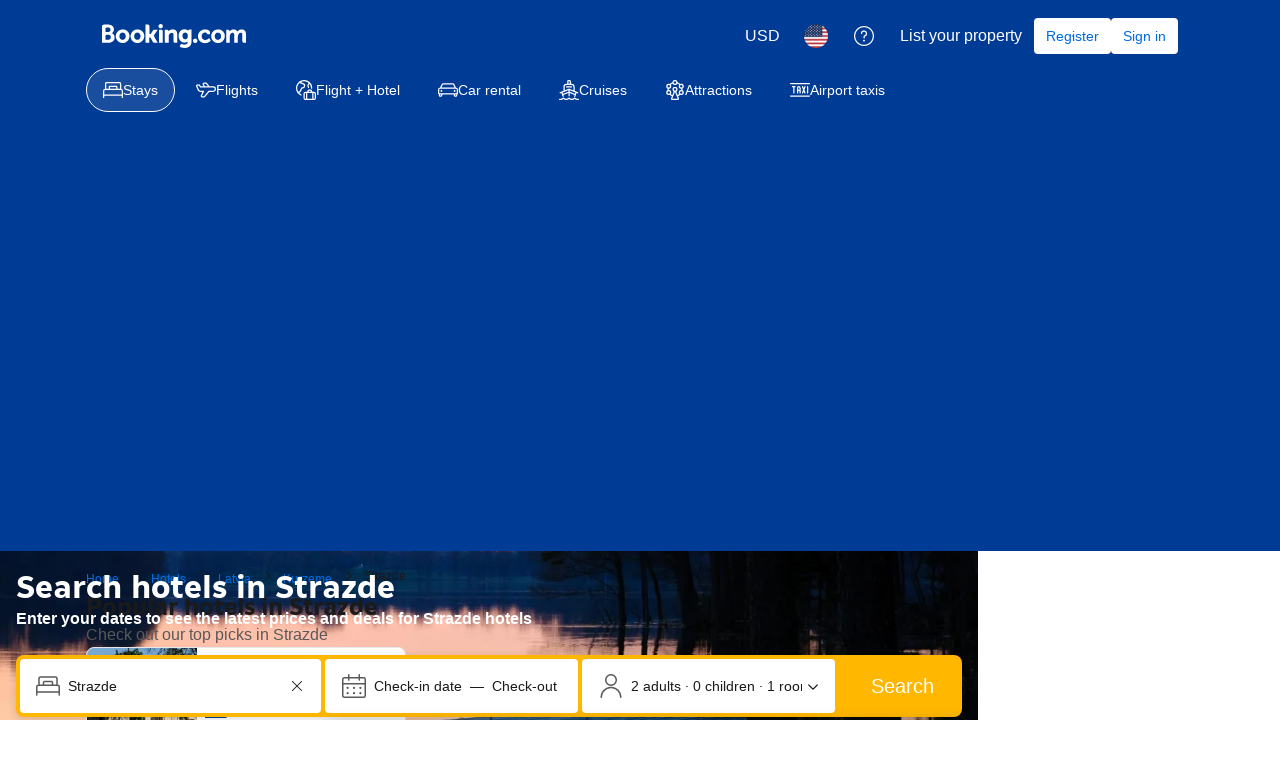

--- FILE ---
content_type: text/html; charset=UTF-8
request_url: https://www.booking.com/city/lv/strazde.html
body_size: 1821
content:
<!DOCTYPE html>
<html lang="en">
<head>
    <meta charset="utf-8">
    <meta name="viewport" content="width=device-width, initial-scale=1">
    <title></title>
    <style>
        body {
            font-family: "Arial";
        }
    </style>
    <script type="text/javascript">
    window.awsWafCookieDomainList = ['booking.com'];
    window.gokuProps = {
"key":"AQIDAHjcYu/GjX+QlghicBgQ/7bFaQZ+m5FKCMDnO+vTbNg96AHf0QDR8N4FZ0BkUn8kcucXAAAAfjB8BgkqhkiG9w0BBwagbzBtAgEAMGgGCSqGSIb3DQEHATAeBglghkgBZQMEAS4wEQQMuq52ahLIzXS391ltAgEQgDujRkBXrrIUjgs1lAsFcu/9kgpI/IuavohSG7yE1BYsDzpFl4iqc4edkSwfTozI/iGO7lnWq3QC9N4X1w==",
          "iv":"D5497AFZAgAAAQXT",
          "context":"rNAVfaihsfVktoVnslpj0j+wCCsbbWhdpyD+Hk5d6Z/lxMKUa8tz3iQCAxcbftNlugQhPBuSJ55QBp7/L7r7udh6slJzjDbXgW2PZSjmwpn4Von+JtnNB7acBRtBndw7RPRNqxe9Tt1vTGXjuX5CCYNSeEpnInKtA0OIqYhCz5iyHoqPT3WPCwyyEPAeBlgH0zo3fNniaeRwlqZHjzY+cMPBk3YKm/+DzATrXk51qFWj9rEDBRrjPYcg8GJNI3GjQuyMpQyj4ScPXYT8Cq8WptODnpmfnbFRdcquw+/O0DhlhqwHURpjaa2RFD2iZOS3nto9Euh6Rq04uRMuZoM6RLRGVFJZamv53ykZcxVbVOPcgVsSx6Rq0w=="
};
    </script>
    <script src="https://d8c14d4960ca.337f8b16.us-east-2.token.awswaf.com/d8c14d4960ca/a18a4859af9c/f81f84a03d17/challenge.js"></script>
</head>
<body>
    <div id="challenge-container"></div>
    <script type="text/javascript">
        AwsWafIntegration.saveReferrer();
        AwsWafIntegration.checkForceRefresh().then((forceRefresh) => {
            if (forceRefresh) {
                AwsWafIntegration.forceRefreshToken().then(() => {
                    window.location.reload(true);
                });
            } else {
                AwsWafIntegration.getToken().then(() => {
                    window.location.reload(true);
                });
            }
        });
    </script>
    <noscript>
        <h1>JavaScript is disabled</h1>
        In order to continue, we need to verify that you're not a robot.
        This requires JavaScript. Enable JavaScript and then reload the page.
    </noscript>
</body>
</html>

--- FILE ---
content_type: text/javascript
request_url: https://cf.bstatic.com/psb/capla/static/js/f9b3aa9e.716e770d.chunk.js
body_size: 677
content:
"use strict";(self["b-lp-web-mfe__LOADABLE_LOADED_CHUNKS__"]=self["b-lp-web-mfe__LOADABLE_LOADED_CHUNKS__"]||[]).push([["f9b3aa9e"],{"9d05b0d3":(e,r,s)=>{s.d(r,{Z:()=>i});var t=s("ead71eb0"),n=s.n(t),d=s("d16e9636"),l=s.n(d);const o=(0,d.loadable)({resolved:{},chunkName(){return"bSeoMetaComponentService-Breadcrumbs"},isReady(e){const r=this.resolve(e);return!0===this.resolved[r]&&!!s.m[r]},importAsync:()=>s.e("9a16bdf3").then(s.t.bind(s,"60665f8d",23)),requireAsync(e){const r=this.resolve(e);return this.resolved[r]=!1,this.importAsync(e).then((e=>(this.resolved[r]=!0,e)))},requireSync(e){const r=this.resolve(e);return s(r)},resolve(){return"60665f8d"}}),a=()=>n().createElement(o,null),i=a},"843a257c":(e,r,s)=>{s.r(r),s.d(r,{default:()=>t.Z});var t=s("9d05b0d3")}}]);
//# sourceMappingURL=https://istatic.booking.com/internal-static/capla/static/js/f9b3aa9e.716e770d.chunk.js.map

--- FILE ---
content_type: text/javascript
request_url: https://cf.bstatic.com/psb/capla/static/js/0f42453f.1cc392d1.chunk.js
body_size: 22041
content:
(self["b-lp-web-mfe__LOADABLE_LOADED_CHUNKS__"]=self["b-lp-web-mfe__LOADABLE_LOADED_CHUNKS__"]||[]).push([["0f42453f","31077988","241b5354","f2f4c0b1","7a30bd72","b1d446f4"],{"84bb43f2":(e,t,r)=>{"use strict";r.d(t,{Z:()=>s,K:()=>i});var n=r("b77791ba");const o=(e,t)=>function(){if(!(0,n.Z)()&&(!t||t()))return e(...arguments)},s=o,i=e=>t=>o(t,e)},"0dda6ae1":(e,t,r)=>{"use strict";r.d(t,{Z:()=>n.Z});var n=r("3316ccfd")},b77791ba:(e,t,r)=>{"use strict";r.d(t,{Z:()=>s});var n=r("dc6d28ff");const o=["dragonbot","https://whatis.contentkingapp.com","siteauditbot","bot.html","bot.htm","google-ads","adsbot-google","google-safety","bytespider","spider-feedback@bytedance.com","petalbot","facebot","twitterbot","amazonbot","bingbot","pangubot","bytedance"],s=()=>{var e;const t=(0,n.getRequestContext)(),r=t.isRobotRequest(),s=(null===(e=t.getUserAgent())||void 0===e?void 0:e.userAgent)??"";return r||o.some((e=>s&&s.toLowerCase().includes(e.toLowerCase())))}},"752ada83":(e,t,r)=>{"use strict";r.d(t,{Wx:()=>x,pW:()=>q,C2:()=>P,o0:()=>M,gE:()=>D,xb:()=>j});var n=r("ead71eb0"),o=r("dc6d28ff");const s=["STAYS_HOME","HOTEL_INDEX","THEME_INDEX"],i=["CORE_COUNTRY","THEME_COUNTRY"],a=["CORE_REGION","THEME_REGION"],c=["CORE_CITY","THEME_CITY"],u=["CORE_DISTRICT","THEME_DISTRICT"],l=["CORE_AIRPORT"],h=["CORE_LANDMARK"],d=["CORE_REGION_GROUP"],p=[...i,...a,...c,...u,...l,...h],f=["HOTEL_INDEX","CORE_COUNTRY","CORE_REGION","CORE_REGION_GROUP","CORE_CITY","CORE_DISTRICT","CORE_AIRPORT","CORE_LANDMARK"],v=["THEME_INDEX","THEME_COUNTRY","THEME_REGION","THEME_CITY","THEME_DISTRICT"],y=[...f,...v],m=["CARS_SUPPLIER_INDEX","CARS_SUPPLIER_AIRPORT","CARS_SUPPLIER_CITY","CARS_SUPPLIER_COUNTRY"],b=["CARS_INDEX","CARS_COUNTRY","CARS_REGION","CARS_CITY","CARS_AIRPORT"],g=[...b,...m],_=["CARS_INDEX","CARS_SUPPLIER_INDEX"],A=["CARS_COUNTRY","CARS_SUPPLIER_COUNTRY"],R=["CARS_CITY","CARS_SUPPLIER_CITY"],T=["CARS_AIRPORT","CARS_SUPPLIER_AIRPORT"],C=["CARS_REGION"],w=["DEALS_CAMPAIGN","DEALS_INDEX","DEALS_SEASONAL"],S=["FLIGHTS_DESTINATION_TO_CITY","FLIGHTS_DESTINATION_TO_REGION","FLIGHTS_DESTINATION_TO_AIRPORT"],O=["FLIGHTS_ROUTE_TO_COUNTRY","FLIGHTS_ROUTE_CITY_TO_COUNTRY","FLIGHTS_ROUTE_CITY_TO_CITY"],E=[...S,...O],N=["ATTRACTIONS_CATEGORY_CITY","ATTRACTIONS_SUB_CATEGORY_CITY","ATTRACTIONS_POINT_OF_INTEREST"];var I=r("b70efab0");const k=["apartments","villas","aparthotels","homestay","self-catering","booking-home","holiday-homes","guest-house","chalet","cottages","country-houses","gites","ryokans","campings","holiday-parks","glamping","riad","camp","bed-and-breakfast","farm-holidays","boats","tiny-house"],x=()=>(0,o.getRequestContext)().getBasePageUrl().pathname,L=e=>{let t,r;return Object.keys(I.a).forEach((n=>{const o=I.a[n];o.test(e)&&(t=n,r=o)})),t||(t="UNKNOWN"),{pageType:t,pageRegExp:r}},P=function(){let e=arguments.length>0&&void 0!==arguments[0]?arguments[0]:x();const{pageType:t}=L(e);return{pageType:t,isUnknownPage:"UNKNOWN"===t,isCoreCountryPage:"CORE_COUNTRY"===t,isCoreRegionGroupPage:"CORE_REGION_GROUP"===t,isCoreRegionPage:"CORE_REGION"===t,isCoreCityPage:"CORE_CITY"===t,isCoreDistrictPage:"CORE_DISTRICT"===t,isCoreAirportPage:"CORE_AIRPORT"===t,isCoreLandmarkPage:"CORE_LANDMARK"===t,isHotelIndexPage:"HOTEL_INDEX"===t,isThemeIndexPage:"THEME_INDEX"===t,isThemeCountryPage:"THEME_COUNTRY"===t,isThemeRegionPage:"THEME_REGION"===t,isThemeCityPage:"THEME_CITY"===t,isThemeDistrictPage:"THEME_DISTRICT"===t,isHolidaysCityPage:"HOLIDAYS_CITY"===t,isDealsCampaignPage:"DEALS_CAMPAIGN"===t,isDealsIndexPage:"DEALS_INDEX"===t,isDealsSeasonalPage:"DEALS_SEASONAL"===t,isCarsIndexPage:"CARS_INDEX"===t,isCarsCountryPage:"CARS_COUNTRY"===t,isCarsRegionPage:"CARS_REGION"===t,isCarsCityPage:"CARS_CITY"===t,isCarsAirportPage:"CARS_AIRPORT"===t,isCarsSupplierIndexPage:"CARS_SUPPLIER_INDEX"===t,isCarsSupplierAirportPage:"CARS_SUPPLIER_AIRPORT"===t,isCarsSupplierCityPage:"CARS_SUPPLIER_CITY"===t,isCarsSupplierCountryPage:"CARS_SUPPLIER_COUNTRY"===t,isFlightsDestinationToCityPage:"FLIGHTS_DESTINATION_TO_CITY"===t,isFlightsDestinationToAirportPage:"FLIGHTS_DESTINATION_TO_AIRPORT"===t,isFlightsDestinationToRegionPage:"FLIGHTS_DESTINATION_TO_REGION"===t,isFlightsRouteToCountryPage:"FLIGHTS_ROUTE_TO_COUNTRY"===t,isFlightsRouteCityToCountryPage:"FLIGHTS_ROUTE_CITY_TO_COUNTRY"===t,isFlightsRouteCityToCityPage:"FLIGHTS_ROUTE_CITY_TO_CITY"===t,isStaysHomePage:"STAYS_HOME"===t,isAttractionsCategoryCity:"ATTRACTIONS_CATEGORY_CITY"===t,isAttractionsSubCategoryCity:"ATTRACTIONS_SUB_CATEGORY_CITY"===t,isAttractionsPointOfInterest:"ATTRACTIONS_POINT_OF_INTEREST"===t,isTaxiIndexPage:"TAXI_INDEX"===t}},j=function(){let e=arguments.length>0&&void 0!==arguments[0]?arguments[0]:x();return(0,n.useMemo)((()=>P(e)),[e])},q=function(){let e=arguments.length>0&&void 0!==arguments[0]?arguments[0]:x();const{pageType:t}=L(e);return{isCarsPage:g.includes(t),isCarsCorePage:b.includes(t),isCarsSupplierPage:m.includes(t),isCarsIndexGroupPage:_.includes(t),isCarsCountryTaxonomyPage:A.includes(t),isCarsRegionTaxonomyPage:C.includes(t),isCarsCityTaxonomyPage:R.includes(t),isCarsAirportTaxonomyPage:T.includes(t),isStaysPage:y.includes(t),isStaysCorePage:f.includes(t),isStaysThemePage:v.includes(t),isStaysIndexPage:s.includes(t),isStaysTaxonomyPage:p.includes(t),isStaysCountryTaxonomyPage:i.includes(t),isStaysRegionTaxonomyPage:a.includes(t),isStaysCityTaxonomyPage:c.includes(t),isStaysDistrictTaxonomyPage:u.includes(t),isStaysAirportTaxonomyPage:l.includes(t),isStaysLandmarkTaxonomyPage:h.includes(t),isStaysRegionGroupTaxonomyPage:d.includes(t),isDealsPage:w.includes(t),isFlightsDestinationPage:S.includes(t),isFlightsRoutePage:O.includes(t),isFlightsPage:E.includes(t),isAttractionsPage:N.includes(t),isTaxiIndexPage:"TAXI_INDEX"===t}},D=function(){let e=arguments.length>0&&void 0!==arguments[0]?arguments[0]:x();return(0,n.useMemo)((()=>q(e)),[e])},M=function(){var e;let t=arguments.length>0&&void 0!==arguments[0]?arguments[0]:x();const{pageType:r,pageRegExp:n}=L(t),o=v.includes(r)&&n?t.match(n):void 0,s=null===o||void 0===o||null===(e=o.groups)||void 0===e?void 0:e.themeName;return{isHomesTheme:k.includes(s??"")}}},af1e2b38:(e,t,r)=>{"use strict";r.d(t,{NM:()=>n.N,Z6:()=>i,UD:()=>a});var n=r("16df0bcd"),o=r("dc6d28ff");const s=()=>(0,o.getRequestContext)().getSiteType()??n.N.WWW,i=()=>{const e=s();return{isWWW:e===n.N.WWW,isMDOT:e===n.N.MDOT,isTDOT:e===n.N.TDOT}},a=function(){for(var e=arguments.length,t=new Array(e),r=0;r<e;r++)t[r]=arguments[r];return t.includes(s())}},"3316ccfd":(e,t,r)=>{"use strict";r.d(t,{Z:()=>A});var n=r("84bb43f2"),o=r("752ada83"),s=r("af1e2b38"),i=r("dc6d28ff"),a=r("28dbd132"),c=r("00d29d3a"),u=r("1248470c"),l=r.n(u),h=r("cacf3490"),d=r.n(h),p=r("27c7ccf0"),f=r.n(p),v=r("fd6a3958"),y=r.n(v);const m="eUNYZcPHSFQLDJWRTBdEbGfaOMAVCIKX".split(""),b=["_","s","","in","hotel","re","t","e","search","er","de","sr","no","d","on","ter","or","ation","le","ing","p","map","to","up","2","i","al","0","r","1","review","room","ar","en","bp","g","ed","hp","l","new","us","n","as","price","es","c","ment","show","book","f","u","a","m","page","fil","city","ch","dis","pro","date","for","ri","ad","b","end","booking","per","deal","out","box","gro","add","y","res","copy","o","tion","info","result","th","able","do","rem","te","auto","v","ext","ove","link","age","un","all","name","aa","user","bs","survey","cal","ite","rate","an","head","hi","sort","3","photo","sh","the","and","by","design","rce","ac","cy","use","ate","with","log","ry","dest","land","ab","form","ize","static","button","count","exp","ity","k","type","fix","aff","ambig","tip","tool","last","my","track","im","one","comp","ul","conf","h","it","pre","cc","lang","pop","prom","ance","low","que","top","tie","w","eri","cur","ive","ner","cont","from","load","nt","back","check","min","over","ran","sign","change","ect","set","x","4","email","st","ty","high","light","sm","ts","icon","are","block","file","get","score","trans","country","ly","mark","me","click","ial","old","redir","tag","view","art","tail","val","word","at","google","lp","region","air","av","district","ufi","cent","con","is","mess","part","ph","sim","tar","comm","ers","flash","line","select","complete","ic","ro","ack","availability","col","fla","il","ition","vis","wi","wl","act","bar","ee","facil","ll","logo","our","pol","qd","qu","ve","we","wh","cs","irm","ng","num","test","text","desc","fd","ful","mov","sub","tab","break","fault","of","ua","5","clu","id","nha","open","tu","ur","best","card","dat","fast","ge","hom","ion","j","js","max","rt","ski","tit","wn","cancel","day","lay","opt","ra","recommend","sold","tw","avail","nor","pref","se","cache","ci","cl","el","gency","local","msg","od","place","ps","sing","9","bed","cess","clo","cta","fea","gu","list","ma","occ","pos","6","8","be","cdn","com","level","mat","mob","sion","soc","suggest","sur","ami","big","cross","first","ie","image","ise","large","laz","lim","near","pla","post","sell","bet","cp","et","ex","fav","foot","his","ig","menu","td","time","zoom","au","ban","coo","ev","ght","night","pad","rec","scribe","sec","si","tax","tick","trip","bra","car","cat","ce","cru","dro","pt","wo","write","amb","bro","hel","imp","kie","like","off","onl","umb","co","dyn","emp","fb","ici","inter","option","param","ppc","rk","spe","sta","7","bol","cuca","df","fie","ian","ja","less","loc","multi","nat","sym","url","wra","zh","aja","ft","ga","ible","ld","mic","nd","op","pub","rev","sam","sav","ses","small","sprite","sum","world","af","am","can","em","flex","sc","spa","ti","trav","wid","app","cvc","dit","ence","face","gr","ia","jap","key","ls","mb","mo","nr","put","rat","sep","stay","translate","bud","eap","go","gs","hos","ip","li","lic","mail","man","meal","mon","nai","oic","pay","pl","sb","sli","ss","tan","ub","vs","ak","ap","cla","eti","every","exclud","faq","feed","gg","gli","goo","gra","nav","ov","reservation","rm","rs","sts","um","way","you"," ","bug","ca","da","dif","fak","fam","gb","ili","kmc","lap","lat","mem","mit","ne","pb","seo","so","tru","ue","umn","ye","z","ze","ago","ava","bea","blu","div","doc","fr","hid","ify","iz","met","mos","mpl","nl","reg","sea","spl","swi","tic","tr","tra","ud","web","xy","aka","api","avo","bot","cif","ct","di","els","eo","eur","fli","how","if","ild","ilo","its","ki","ko","la","lds","loo","lux","mi","mix","ness","pa","pag","pic","po","q","rid","scr","sd","sis","spell","sti","stp","syn","ut","van","vi","vic","A","D","Q","agg","ant","apt","bg","bl","btn","but","cn","cr","dc","duc","ea","fuz","gam","ibo","ick","jo","jpg","kam","mak","med","ms","mya","pli","plu","pts","py","row","rtl","saf","sol","sp","swa","tif","tro","uk","yel","zy","/","C","H","T","aks","ama","amp","ams","ani","ank","aud","aw","bb","body","bui","cep","cli","cra","dar","db","did","dra","ds","dum","eg","emb","enhance","ff","foc","gec","gi","hdr","hyb","ign","img","imi","imu","io","ird","jav","kit","lan","lif","los","mai","may","mea","mid","mig","mis","nci","net","nic","ok","oos","ose","ot","pan","pea","peo","pi","pow","ride","rob","roid","rp","ru","sat","sca","str","tcu","tmp","tur","vue","week","wif","yti","zye","\x1f",".","E","ael","aga","ai","any","apa","ats","att","avg","avi","bo","bod","boo","bu","bub","bye","byg","cap","cos","cot","cu","dge","dub","eat","eco","elj","emk","fet","fit","fra","fwd","fy","geo","gh","got","gzi","hc","he","hei","hil","htm","htt","ibi","ice","ifi","ist","iv","jp","jum","kat","kay","kid","ky","lb","lc","lps","luc","lv","meg","mg","mia","mod","mp","mps","na","nds","neu","ni","nn","nps","ns","nti","nym","obj","oo","ope","pai","path","pet","ppn","ptb","ram","rou","san","sel","sia","sk","sq","sqf","ssb","stm","su","ta","tav","tidy","vag","vio","vit","water","wk","wse","xim",":","=","F","K","M","N","R","U","V","W","X","\0","\x01","\x02","\x03","\x04","\x05","\x06","\x07","\b","\t","\n","\v","\f","\r","\x0e","\x0f","\x10","\x11","\x12","\x13","\x14","\x15","\x16","\x17","\x18","\x19","\x1a","\x1b","\x1c","\x1d","\x1e","!",'"',"#","$","%","&","'","(",")","*","+",",","-",";","<",">","?","@","B","G","I","J","L","O","P","S","Y","Z","[","\\","]","^","`","{","|","}","~","\x7f","\x80","\x81","\x82","\x83","\x84","\x85","\x86","\x87","\x88","\x89","\x8a","\x8b","\x8c","\x8d","\x8e","\x8f","\x90","\x91","\x92","\x93","\x94","\x95","\x96","\x97","\x98","\x99","\x9a","\x9b","\x9c","\x9d","\x9e","\x9f","\xa0","\xa1","\xa2","\xa3","\xa4","\xa5","\xa6","\xa7","\xa8","\xa9","\xaa","\xab","\xac","\xad","\xae","\xaf","\xb0","\xb1","\xb2","\xb3","\xb4","\xb5","\xb6","\xb7","\xb8","\xb9","\xba","\xbb","\xbc","\xbd","\xbe","\xbf","\xc0","\xc1","\xc2","\xc3","\xc4","\xc5","\xc6","\xc7","\xc8","\xc9","\xca","\xcb","\xcc","\xcd","\xce","\xcf","\xd0","\xd1","\xd2","\xd3","\xd4","\xd5","\xd6","\xd7","\xd8","\xd9","\xda","\xdb","\xdc","\xdd","\xde","\xdf","\xe0","\xe1","\xe2","\xe3","\xe4","\xe5","\xe6","\xe7","\xe8","\xe9","\xea","\xeb","\xec","\xed","\xee","\xef","\xf0","\xf1","\xf2","\xf3","\xf4","\xf5","\xf6","\xf7","\xf8","\xf9","\xfa","\xfb","\xfc","\xfd","\xfe","\xff"],g=[2,4,6,0,8,10,12,14,16,18,20,22,24,26,28,30,32,34,36,38,40,42,44,46,48,-1,50,52,54,56,58,60,62,64,66,68,70,72,74,76,78,80,82,84,-2,86,88,90,92,94,96,98,100,102,104,106,108,110,112,114,116,118,120,122,124,126,128,130,132,134,136,138,140,142,-3,144,146,148,150,152,154,156,158,160,162,164,166,168,-4,170,172,-5,174,176,178,180,182,184,186,188,190,192,194,196,198,200,202,204,206,208,210,212,-6,-7,214,-8,216,218,220,222,224,226,228,230,232,-9,234,236,238,240,242,244,-10,246,248,250,252,254,256,258,260,262,264,266,268,270,272,274,276,278,280,-11,282,284,286,288,-12,290,292,294,-13,296,-14,298,300,302,304,306,308,-15,-16,-17,-18,310,312,314,-19,-20,316,-21,-22,318,320,322,-23,324,-24,326,328,330,332,334,-25,336,338,340,342,-26,344,346,348,-27,-28,350,352,354,356,358,360,362,364,-29,-30,366,-31,368,370,-32,-33,372,-34,374,376,378,380,382,384,-35,386,388,390,-36,-37,-38,-39,392,394,396,-40,398,400,402,404,406,-41,408,410,412,414,416,418,420,422,424,426,428,430,432,434,-42,436,-43,-44,438,440,-45,-46,442,444,446,448,450,452,-47,-48,-49,-50,454,456,458,460,462,-51,464,-52,-53,466,468,-54,470,-55,-56,-57,472,474,-58,476,478,-59,480,482,484,486,488,490,492,494,496,498,500,502,504,506,508,-60,510,512,514,516,518,520,522,524,526,-61,-62,528,530,532,-63,-64,534,-65,536,-66,-67,-68,538,540,542,544,546,-69,-70,548,-71,-72,550,-73,552,554,556,-74,-75,558,560,-76,-77,562,564,566,568,570,572,574,576,578,-78,580,582,-79,-80,-81,584,586,-82,588,590,592,594,596,598,600,602,604,-83,606,608,610,612,-84,-85,614,616,618,620,-86,622,-87,624,-88,626,628,630,632,634,636,638,-89,640,-90,642,644,646,648,650,652,-91,-92,654,656,-93,-94,658,660,662,664,666,668,670,672,674,676,678,-95,680,-96,682,684,-97,-98,-99,686,688,690,692,-100,-101,694,-102,-103,696,698,-104,700,702,704,706,708,710,712,-105,-106,-107,714,-108,716,718,-109,-110,-111,-112,720,722,724,726,-113,728,-114,730,732,-115,-116,734,736,738,740,742,744,746,748,750,752,754,756,758,760,762,764,766,-117,-118,768,770,772,774,776,778,-119,-120,780,-121,-122,-123,-124,782,784,786,788,790,-125,-126,-127,-128,-129,-130,792,-131,794,796,798,-132,-133,-134,-135,-136,-137,-138,800,802,804,806,808,810,812,814,-139,-140,816,-141,-142,818,820,822,-143,-144,-145,-146,-147,-148,-149,-150,824,826,828,830,832,834,836,838,840,842,844,-151,-152,-153,-154,-155,-156,846,848,850,852,-157,854,-158,-159,-160,856,858,860,862,864,866,868,870,872,874,876,878,880,882,884,-161,-162,-163,-164,886,-165,-166,-167,-168,-169,-170,888,890,892,894,896,-171,-172,-173,-174,-175,-176,-177,-178,898,900,902,904,906,908,910,912,914,916,-179,-180,-181,-182,-183,918,920,922,924,926,928,-184,-185,-186,-187,-188,-189,-190,-191,-192,-193,930,932,934,936,938,940,942,944,946,948,950,952,954,956,958,960,962,-194,-195,-196,-197,-198,-199,964,-200,-201,-202,-203,966,968,970,972,974,-204,-205,-206,-207,976,-208,-209,-210,-211,978,980,982,984,986,988,990,992,994,996,998,1e3,-212,-213,-214,-215,-216,-217,-218,-219,1002,1004,1006,1008,-220,-221,-222,-223,-224,1010,-225,-226,-227,1012,1014,1016,1018,1020,1022,1024,1026,1028,1030,1032,1034,1036,1038,1040,1042,1044,1046,1048,1050,1052,1054,1056,1058,1060,1062,-228,-229,-230,-231,-232,-233,-234,-235,-236,-237,-238,-239,-240,-241,-242,-243,-244,-245,-246,-247,-248,-249,1064,1066,1068,1070,1072,1074,-250,-251,-252,-253,-254,-255,1076,-256,-257,-258,-259,-260,-261,1078,1080,1082,1084,1086,1088,1090,1092,1094,1096,1098,1100,1102,-262,-263,-264,-265,-266,-267,-268,-269,-270,-271,-272,1104,1106,1108,1110,1112,1114,1116,1118,-273,-274,-275,-276,-277,-278,-279,-280,-281,-282,-283,-284,-285,-286,1120,-287,-288,-289,-290,-291,-292,-293,-294,1122,1124,1126,1128,1130,1132,1134,1136,1138,1140,1142,1144,1146,1148,1150,1152,1154,1156,1158,1160,1162,1164,1166,1168,1170,1172,1174,1176,-295,-296,-297,-298,-299,-300,-301,-302,-303,-304,-305,-306,-307,-308,-309,1178,1180,1182,1184,1186,1188,1190,1192,1194,-310,-311,-312,-313,-314,-315,-316,-317,-318,-319,-320,-321,-322,-323,-324,-325,-326,-327,-328,-329,-330,-331,-332,1196,1198,1200,1202,1204,1206,1208,1210,1212,1214,1216,1218,1220,1222,1224,1226,1228,1230,1232,1234,1236,-333,-334,-335,-336,-337,-338,-339,-340,-341,-342,-343,-344,-345,-346,-347,-348,-349,-350,-351,-352,-353,-354,-355,-356,-357,-358,1238,1240,1242,1244,1246,1248,1250,1252,1254,1256,1258,-359,-360,-361,-362,-363,-364,-365,-366,-367,-368,-369,-370,-371,-372,-373,-374,-375,-376,-377,-378,-379,-380,-381,1260,1262,1264,1266,1268,1270,1272,1274,1276,1278,1280,1282,1284,1286,1288,1290,1292,1294,1296,1298,1300,1302,1304,1306,1308,1310,1312,1314,1316,1318,1320,1322,1324,1326,1328,1330,1332,1334,1336,1338,1340,1342,1344,1346,-382,-383,-384,-385,-386,-387,-388,-389,-390,1348,-391,-392,-393,-394,-395,-396,-397,-398,-399,-400,-401,-402,1350,1352,1354,1356,1358,1360,1362,1364,1366,1368,1370,1372,-403,-404,-405,-406,-407,-408,-409,-410,-411,-412,-413,-414,-415,-416,-417,-418,-419,-420,-421,-422,-423,-424,-425,-426,-427,-428,-429,-430,-431,-432,-433,-434,1374,1376,1378,1380,1382,1384,1386,1388,1390,1392,1394,1396,1398,1400,1402,1404,1406,1408,1410,1412,1414,1416,1418,1420,1422,1424,1426,1428,1430,1432,1434,1436,1438,1440,1442,1444,1446,1448,1450,1452,1454,1456,1458,1460,1462,1464,1466,-435,-436,-437,-438,-439,-440,-441,-442,-443,-444,-445,-446,-447,-448,-449,-450,-451,-452,-453,-454,-455,-456,-457,-458,-459,-460,-461,-462,1468,1470,1472,1474,1476,1478,1480,1482,1484,1486,1488,1490,1492,1494,1496,1498,1500,1502,1504,1506,-463,-464,-465,-466,-467,-468,-469,-470,-471,-472,-473,-474,-475,-476,-477,-478,-479,-480,-481,-482,-483,-484,1508,-485,-486,-487,-488,-489,-490,-491,-492,-493,-494,-495,-496,-497,-498,-499,-500,-501,-502,-503,-504,-505,1510,1512,1514,1516,1518,1520,1522,1524,1526,1528,1530,1532,1534,1536,1538,1540,1542,1544,1546,1548,1550,1552,1554,1556,1558,1560,1562,1564,1566,1568,1570,1572,1574,1576,1578,1580,1582,1584,1586,1588,1590,1592,1594,1596,1598,1600,1602,1604,1606,1608,1610,1612,1614,1616,1618,1620,1622,1624,1626,1628,1630,1632,1634,1636,1638,-506,-507,-508,-509,-510,-511,-512,-513,-514,-515,-516,-517,-518,-519,-520,-521,-522,-523,-524,-525,-526,-527,-528,-529,1640,-530,-531,-532,-533,-534,-535,-536,-537,-538,-539,-540,-541,-542,-543,-544,-545,-546,-547,-548,-549,-550,-551,-552,-553,1642,1644,1646,1648,1650,1652,1654,1656,1658,1660,1662,1664,1666,1668,1670,1672,1674,1676,1678,1680,1682,1684,1686,1688,1690,1692,1694,1696,1698,1700,1702,1704,1706,1708,1710,1712,1714,1716,1718,1720,1722,1724,1726,1728,1730,1732,1734,1736,1738,1740,1742,1744,-554,-555,-556,-557,-558,-559,-560,-561,-562,-563,-564,-565,-566,-567,-568,-569,-570,-571,-572,-573,-574,-575,-576,-577,-578,-579,-580,-581,-582,-583,-584,-585,-586,-587,-588,-589,-590,-591,-592,-593,-594,-595,-596,-597,-598,-599,-600,-601,-602,-603,-604,-605,-606,-607,-608,-609,-610,-611,-612,-613,-614,-615,-616,-617,-618,-619,-620,-621,-622,-623,-624,-625,-626,-627,-628,-629,-630,-631,-632,-633,-634,-635,-636,1746,1748,1750,1752,1754,1756,1758,1760,1762,1764,1766,1768,1770,1772,1774,1776,1778,1780,1782,1784,1786,1788,1790,1792,1794,1796,1798,1800,1802,1804,1806,1808,1810,1812,1814,1816,1818,1820,1822,1824,1826,1828,1830,1832,1834,1836,1838,1840,1842,1844,1846,1848,1850,1852,-637,-638,-639,-640,-641,-642,-643,-644,-645,-646,-647,-648,-649,-650,-651,-652,-653,-654,-655,-656,-657,-658,-659,-660,-661,-662,-663,-664,-665,-666,-667,-668,-669,-670,-671,-672,-673,-674,-675,-676,-677,-678,-679,-680,-681,-682,-683,-684,-685,-686,-687,-688,-689,-690,-691,-692,-693,-694,-695,-696,-697,-698,-699,-700,-701,-702,-703,-704,-705,-706,-707,-708,-709,-710,-711,-712,-713,-714,1854,-715,-716,-717,-718,-719,-720,-721,-722,-723,-724,-725,-726,-727,-728,-729,-730,-731,-732,-733,-734,-735,-736,-737,-738,-739,-740,-741,-742,-743,-744,-745,-746,-747,-748,-749,-750,-751,-752,-753,-754,-755,-756,-757,-758,-759,-760,-761,-762,-763,-764,-765,-766,-767,-768,-769,-770,-771,-772,-773,-774,-775,-776,-777,-778,-779,-780,-781,-782,-783,-784,-785,-786,-787,-788,-789,-790,-791,-792,-793,-794,-795,-796,-797,-798,-799,-800,-801,-802,-803,-804,-805,-806,-807,-808,-809,-810,-811,-812,-813,-814,-815,-816,-817,-818,1856,1858,1860,1862,1864,1866,1868,1870,1872,1874,1876,1878,1880,1882,1884,1886,1888,1890,1892,1894,1896,1898,1900,1902,1904,1906,1908,1910,1912,1914,1916,1918,1920,1922,1924,1926,1928,1930,1932,1934,1936,1938,1940,1942,1944,1946,1948,1950,1952,1954,1956,1958,1960,1962,1964,1966,1968,1970,1972,1974,1976,1978,1980,1982,1984,1986,1988,1990,1992,1994,1996,1998,2e3,2002,2004,2006,2008,2010,2012,2014,2016,2018,2020,2022,2024,2026,2028,2030,2032,2034,2036,2038,2040,2042,2044,2046,2048,2050,-819,-820,-821,-822,-823,-824,-825,-826,-827,-828,-829,-830,-831,-832,-833,-834,-835,-836,-837,-838,-839,-840,-841,-842,-843,-844,-845,-846,-847,-848,-849,-850,-851,-852,-853,-854,-855,-856,-857,-858,-859,-860,-861,-862,-863,-864,-865,-866,-867,-868,-869,-870,-871,-872,-873,-874,-875,-876,-877,-878,-879,-880,-881,-882,-883,-884,-885,-886,-887,-888,-889,-890,-891,-892,-893,-894,-895,-896,-897,-898,-899,-900,-901,-902,-903,-904,-905,-906,-907,-908,-909,-910,-911,-912,-913,-914,-915,-916,-917,-918,-919,-920,-921,-922,-923,-924,-925,-926,-927,-928,-929,-930,-931,-932,-933,-934,-935,-936,-937,-938,-939,-940,-941,-942,-943,-944,-945,-946,-947,-948,-949,-950,-951,-952,-953,-954,-955,-956,-957,-958,-959,-960,-961,-962,-963,-964,-965,-966,-967,-968,-969,-970,-971,-972,-973,-974,-975,-976,-977,-978,-979,-980,-981,-982,-983,-984,-985,-986,-987,-988,-989,-990,-991,-992,-993,-994,-995,-996,-997,-998,-999,-1e3,-1001,-1002,-1003,-1004,-1005,-1006,-1007,-1008,-1009,-1010,-1011,-1012,-1013,-1014,-1015,-1016,-1017,-1018,-1019,-1020,-1021,-1022,-1023,-1024,-1025,-1026],_=y()(b,["01","00001","11100","101100","111100","111111","0011000","0011001","0011011","1000101","1001100","1100001","1100110","1101010","1101100","1110111","1111010","1111011","1111100","00000010","00000011","00000101","00000110","00010010","00010100","00011010","00011111","00100011","00100100","00101101","00101110","00110100","00111001","00111010","00111100","10000011","10000111","10001000","10001001","10001100","10010000","10010110","10100111","10101001","10101010","10101101","10101110","10111001","10111010","10111011","10111100","11000100","11000110","11000111","11001010","11001110","11001111","11010000","11010011","11011010","000000010","000100110","000100111","000101101","000101110","000110000","000110010","000110011","000110110","000111100","000111101","001000001","001000010","001000100","001001100","001001101","001010000","001010001","001011111","001110000","001110001","001110110","001111011","100000101","100001100","100001101","100011110","100100010","100100100","100101110","100110100","100111011","100111100","100111111","101000000","101001100","101010000","101010111","101011000","101011001","101101010","101101011","101101101","101101110","101110001","110000001","110000010","110000011","110001011","110010010","110010011","110010110","110010111","110101100","110101110","110110111","110111000","111011010","111011011","0000000010","0000000011","0000000111","0000010000","0000010001","0000010010","0001000000","0001000001","0001000010","0001000011","0001000100","0001000101","0001000111","0001010111","0001011000","0001011001","0001011110","0001011111","0001100010","0001100011","0001110110","0001110111","0010000001","0010000110","0010010100","0010010101","0010010110","0010010111","0010011100","0010011101","0010011110","0010011111","0010101111","0010110000","0010110001","0010110010","0010110011","0010111100","0011010111","0011101111","0011110100","0011110101","1000000111","1000001000","1000001001","1000010000","1000010010","1000010011","1000010100","1000010101","1000010110","1000010111","1000111001","1000111010","1000111011","1000111110","1000111111","1001000110","1001000111","1001001010","1001010101","1001010110","1001010111","1001011110","1001011111","1001110000","1001110001","1001110010","1001110011","1001110100","1001110101","1001111010","1001111011","1001111100","1001111101","1010010011","1010010100","1010010101","1010010110","1010010111","1010011010","1010100010","1010100011","1010101100","1010101101","1011010001","1011010010","1011010011","1011011000","1011011110","1011011111","1011100000","1011100001","1100000000","1100000001","1100010100","1100010101","1100100000","1100100001","1100100010","1100100011","1101001000","1101001001","1101001010","1101001011","1101011010","1101011110","1101011111","1101101100","1110101011","1110101100","1110101101","1110101110","1110101111","1110110000","1110110001","1110110010","1110110011","1111101000","1111101001","1111101010","1111101011","1111101100","1111101101","1111101110","1111101111","00000000000","00000000001","00000000010","00000000011","00000001100","00000111011","00000111100","00000111101","00000111110","00000111111","00010001100","00010101000","00010101001","00010101010","00010101011","00010101100","00010101101","00011101001","00011101010","00011101011","00100000000","00100000001","00100001110","00100001111","00100010100","00100010101","00100010110","00100010111","00101010000","00101010001","00101010010","00101010011","00101010100","00101010101","00101010110","00101010111","00101011000","00101011001","00101011010","00101011011","00101011100","00101011101","00101111011","00110101000","00110101001","00110101010","00110101011","00110101100","00110101101","00111011100","10000001011","10000001100","10000001101","10000100010","10000100011","10001101000","10001101001","10001101010","10001101011","10001101100","10001101101","10001101110","10001101111","10001110000","10001110001","10010011111","10010100000","10010100001","10010100010","10010100011","10010100100","10010100101","10010100110","10010100111","10010101000","10010101001","10011010100","10011010101","10011010110","10011010111","10011011000","10011011001","10011011010","10011011011","10011011100","10011011101","10011011110","10011011111","10100011001","10100011010","10100011011","10100011100","10100011101","10100011110","10100011111","10100100000","10100100001","10100100010","10100100011","10100100100","10100100101","10100110110","10100110111","10101111000","10101111001","10101111010","10101111011","10101111100","10101111101","10101111110","10101111111","10110100000","10110100001","10110110010","10111110010","10111110011","10111110100","10111110101","10111110110","10111110111","10111111000","10111111001","10111111010","10111111011","10111111100","10111111101","10111111110","10111111111","11010001000","11010001001","11010001010","11010001011","11010001100","11010001101","11010001110","11010001111","11010110110","11101001101","11101001110","11101001111","11101010000","11101010001","11101010010","11101010011","11101010100","11101010101","000000011011","000001001100","000001001101","000001001110","000001001111","000001110000","000001110001","000001110010","000001110011","000001110100","000001110101","000100011010","000111000011","000111000100","000111000101","000111000110","000111000111","000111001000","000111001001","000111001010","000111001011","000111001100","000111001101","000111001110","000111001111","000111010000","000111010001","001010010000","001010010001","001010010010","001010010011","001010010100","001010010101","001010010110","001010010111","001010011000","001010011001","001010011010","001010011011","001010011100","001010011101","001010011110","001010011111","001011110100","100000001100","100000001101","100000001110","100000001111","100000010000","100000010001","100000010010","100000010011","100000010100","100000010101","100100101100","100100101101","100100101110","100100101111","100100110000","100100110001","100100110010","100100110011","100100110100","100100110101","100100110110","100100110111","100100111000","100100111001","100100111010","100100111011","100100111100","100100111101","101000011100","101000011101","101000011110","101000011111","101000100000","101000100001","101000100010","101000100011","101000100100","101000100101","101000100110","101000100111","101000101000","101000101001","101000101010","101000101011","101000101100","101000101101","101000101110","101000101111","101000110000","101000110001","101101100111","101111010000","101111010001","101111010010","101111010011","101111010100","101111010101","101111010110","101111010111","101111011000","101111011001","101111011010","101111011011","101111011100","101111011101","101111011110","101111011111","101111100000","101111100001","101111100010","101111100011","111010000011","111010000100","111010000101","111010000110","111010000111","111010001000","111010001001","111010001010","111010001011","111010001100","111010001101","111010001110","111010001111","111010010000","111010010001","111010010010","111010010011","111010010100","111010010101","111010010110","111010010111","111010011000","111010011001","0000000110100","0001000110110","0001000110111","0001101110000","0001101110001","0001101110010","0001101110011","0001101110100","0001101110101","0001101110110","0001101110111","0001101111000","0001101111001","0001101111010","0001101111011","0001101111100","0001101111101","0001101111110","0001101111111","0001110000000","0001110000001","0001110000010","0001110000011","0001110000100","0001110000101","0011111101110","0011111101111","0011111110000","0011111110001","0011111110010","0011111110011","0011111110100","0011111110101","0011111110110","0011111110111","0011111111000","0011111111001","0011111111010","0011111111011","0011111111100","0011111111101","0011111111110","0011111111111","1000000000000","1000000000001","1000000000010","1000000000011","1000000000100","1000000000101","1000000000110","1000000000111","1000000001000","1000000001001","1000000001010","1000000001011","1000000001100","1000000001101","1000000001110","1000000001111","1000000010000","1000000010001","1000000010010","1000000010011","1000000010100","1000000010101","1000000010110","1000000010111","1010000010000","1010000010001","1010000010010","1010000010011","1010000010100","1010000010101","1010000010110","1010000010111","1010000011000","1010000011001","1010000011010","1010000011011","1010000011100","1010000011101","1010000011110","1010000011111","1010000100000","1010000100001","1010000100010","1010000100011","1010000100100","1010000100101","1010000100110","1010000100111","1010000101000","1010000101001","1010000101010","1010000101011","1010000101100","1010000101101","1010000101110","1010000101111","1010000110000","1010000110001","1010000110010","1010000110011","1010000110100","1010000110101","1010000110110","1010000110111","1011011001100","1101110111001","1101110111010","1101110111011","1101110111100","1101110111101","1101110111110","1101110111111","1101111000000","1101111000001","1101111000010","1101111000011","1101111000100","1101111000101","1101111000110","1101111000111","1101111001000","1101111001001","1101111001010","1101111001011","1101111001100","1101111001101","1101111001110","1101111001111","1101111010000","1101111010001","1101111010010","1101111010011","1101111010100","1101111010101","1101111010110","1101111010111","1101111011000","1101111011001","1101111011010","1101111011011","1101111011100","1101111011101","1101111011110","1101111011111","1101111100000","1101111100001","1101111100010","1101111100011","1101111100100","1101111100101","1101111100110","1101111100111","1101111101000","1101111101001","1101111101010","1101111101011","1101111101100","1101111101101","1101111101110","1101111101111","1101111110000","1101111110001","1101111110010","1101111110011","1101111110100","1101111110101","1101111110110","1101111110111","1101111111000","1101111111001","1101111111010","1101111111011","1101111111100","1101111111101","1101111111110","1101111111111","1110100000000","1110100000001","1110100000010","1110100000011","1110100000100","1110100000101","00000001101010","00101111010100","00101111010101","00101111010110","00101111010111","00111011101000","00111011101001","00111011101010","00111011101011","00111011101100","00111011101101","00111011101110","00111011101111","00111110000000","00111110000001","00111110000010","00111110000011","00111110000100","00111110000101","00111110000110","00111110000111","00111110001000","00111110001001","00111110001010","00111110001011","00111110001100","00111110001101","00111110001110","00111110001111","00111110010000","00111110010001","00111110010010","00111110010011","00111110010100","00111110010101","00111110010110","00111110010111","00111110011000","00111110011001","00111110011010","00111110011011","00111110011100","00111110011101","00111110011110","00111110011111","00111110100000","00111110100001","00111110100010","00111110100011","00111110100100","00111110100101","00111110100110","00111110100111","00111110101000","00111110101001","00111110101010","00111110101011","00111110101100","00111110101101","00111110101110","00111110101111","00111110110000","00111110110001","00111110110010","00111110110011","00111110110100","00111110110101","00111110110110","00111110110111","00111110111000","00111110111001","00111110111010","00111110111011","00111110111100","00111110111101","00111110111110","00111110111111","00111111000000","00111111000001","00111111000010","00111111000011","00111111000100","00111111000101","00111111000110","00111111000111","00111111001000","00111111001001","00111111001010","00111111001011","00111111001100","00111111001101","00111111001110","00111111001111","00111111010000","00111111010001","00111111010010","00111111010011","00111111010100","00111111010101","00111111010110","00111111010111","00111111011000","00111111011001","00111111011010","00111111011011","11011101101000","11011101101001","11011101101010","11011101101011","11011101101100","11011101101101","11011101101110","11011101101111","11011101110000","11011101110001","000000011010110","000000011010111","101101100110100","101101100110101","101101100110110","101101100110111","110101101110000","110101101110001","110101101110010","110101101110011","110101101110100","110101101110101","110101101110110","110101101110111","110101101111000","110101101111001","110101101111010","110101101111011","110101101111100","110101101111101","110101101111110","110101101111111","110110110100000","110110110100001","110110110100010","110110110100011","110110110100100","110110110100101","110110110100110","110110110100111","110110110101000","110110110101001","110110110101010","110110110101011","110110110101100","110110110101101","110110110101110","110110110101111","110110110110000","110110110110001","110110110110010","110110110110011","110110110110100","110110110110101","110110110110110","110110110110111","110110110111000","110110110111001","110110110111010","110110110111011","110110110111100","110110110111101","110110110111110","110110110111111","110111001000000","110111001000001","110111001000010","110111001000011","110111001000100","110111001000101","110111001000110","110111001000111","110111001001000","110111001001001","110111001001010","110111001001011","110111001001100","110111001001101","110111001001110","110111001001111","110111001010000","110111001010001","110111001010010","110111001010011","110111001010100","110111001010101","110111001010110","110111001010111","110111001011000","110111001011001","110111001011010","110111001011011","110111001011100","110111001011101","110111001011110","110111001011111","110111001100000","110111001100001","110111001100010","110111001100011","110111001100100","110111001100101","110111001100110","110111001100111","110111001101000","110111001101001","110111001101010","110111001101011","110111001101100","110111001101101","110111001101110","110111001101111","110111001110000","110111001110001","110111001110010","110111001110011","110111001110100","110111001110101","110111001110110","110111001110111","110111001111000","110111001111001","110111001111010","110111001111011","110111001111100","110111001111101","110111001111110","110111001111111","110111010000000","110111010000001","110111010000010","110111010000011","110111010000100","110111010000101","110111010000110","110111010000111","110111010001000","110111010001001","110111010001010","110111010001011","110111010001100","110111010001101","110111010001110","110111010001111","110111010010000","110111010010001","110111010010010","110111010010011","110111010010100","110111010010101","110111010010110","110111010010111","110111010011000","110111010011001","110111010011010","110111010011011","110111010011100","110111010011101","110111010011110","110111010011111","110111010100000","110111010100001","110111010100010","110111010100011","110111010100100","110111010100101","110111010100110","110111010100111","110111010101000","110111010101001","110111010101010","110111010101011","110111010101100","110111010101101","110111010101110","110111010101111","110111010110000","110111010110001","110111010110010","110111010110011","110111010110100","110111010110101","110111010110110","110111010110111","110111010111000","110111010111001","110111010111010","110111010111011","110111010111100","110111010111101","110111010111110","110111010111111","110111011000000","110111011000001","110111011000010","110111011000011","110111011000100","110111011000101","110111011000110","110111011000111","110111011001000","110111011001001","110111011001010","110111011001011","110111011001100","110111011001101","110111011001110","110111011001111"]);new class{constructor(){(0,c.Z)(this,"bitsize",5),(0,c.Z)(this,"b2c",void 0),(0,c.Z)(this,"c2b",void 0),(0,c.Z)(this,"regexByLength",void 0),(0,c.Z)(this,"wordLengths",void 0),(0,c.Z)(this,"cached",{}),(0,c.Z)(this,"reverseCache",{}),this.b2c={},this.c2b={};for(let r=0;r<m.length;r++){const e=r.toString(2).padStart(this.bitsize,"0");this.c2b[m[r]]=e,this.b2c[e]=m[r]}const e=f()(b.filter((e=>e.length>1)),[e=>-e.length,e=>e]),t=l()(e,(e=>e.length.toString()));this.regexByLength=d()(t,(e=>new RegExp(`(${e.join("|")})`))),this.wordLengths=Object.keys(t).map(Number).sort(((e,t)=>t-e))}encode(e){if(e in this.cached)return this.cached[e];const t=this.recursiveDecompose(e).map((t=>{if(void 0===_[t])throw new Error(`Undefined character in w2b: ${JSON.stringify({str:e,char:t,self:this})}`);return _[t]})).join("");let r=t;for(r+=_[""];r.length%this.bitsize!==0;)r+="0";let n="";for(;r.length>0;){if(r.length<this.bitsize)throw new Error(`Not enough bits '${r}'`);const e=r.slice(0,this.bitsize);if(r=r.slice(this.bitsize),void 0===this.b2c[e])throw new Error(`Undefined unit in b2c: ${JSON.stringify({unit:e,origBits:t,b2c:this.b2c})}`);n+=this.b2c[e]}return this.cached[e]=n,this.reverseCache[n]=e,n}decode(e){if(e in this.reverseCache)return this.reverseCache[e];let t="",r=this.chars2bits(e),n=0;for(;r.length;){const e=parseInt(r[0],0);if(r=r.slice(1),n=g[n+e],n<=0){const e=b[-n];if(e.length>0)t+=e;else{for(;r.length%this.bitsize!==0;)r=r.slice(1);if(!(r.length>0))break;t+=""}n=0}}return this.reverseCache[e]=t,this.cached[t]=e,t}chars2bits(e){return e.split("").map((e=>{if(!this.c2b[e])throw new Error(`Bad decode char '${e}' has no mapping to bits`);return this.c2b[e]})).join("")}recursiveDecompose(e){for(const t of this.wordLengths){if(t>e.length)continue;const r=this.regexByLength[t.toString()],n=e.match(r);if(n&&"number"===typeof n.index){const t=n[0],r=e.substring(0,n.index),o=e.substring(n.index+t.length);return[...r.length?this.recursiveDecompose(r):[],t,...o.length?this.recursiveDecompose(o):[]]}}return e.split("")}};const A=class{constructor(e){var t=this;this.params=e;const r=(0,n.K)(this.requestIsValid.bind(this)),o={};Object.entries(e.eventHandlers||{}).forEach((e=>{let[n,s]=e;o[n]=r((function(){for(var e=arguments.length,r=new Array(e),n=0;n<e;n++)r[n]=arguments[n];return s(t.getHandlerContext(),...r)}))})),this.eventHandlers=o}getDefaultContext(){const{isWWW:e}=(0,s.Z6)();return{pageType:(0,o.C2)(),requestContext:(0,i.getRequestContext)(),siteType:{isDesktop:e,isMobile:!e}}}getContext(){return this.params.getContext?this.params.getContext():this.getDefaultContext()}getTag(){const e=this.params.tag;return"function"===typeof e?e(this.getContext()):e}requestIsValid(){return!this.params.validate||this.params.validate(this.getContext())}getVariant(){if(!this.requestIsValid())return 0;return(this.params.isSeoExperiment?a.trackSeoExperiment:a.trackExperiment)(this.getTag())}isInExperiment(){return this.isInVariant()}isInVariant(){return this.getVariant()>0}isVariant(e){return this.getVariant()===e}getHashedTagName(){const{tag:e}=this.getTag();return e}getLcpExperimentInput(){const e=this.getVariant();return e?[{hashedTagName:this.getHashedTagName(),variant:e}]:[]}getHandlerContext(){return{...this.getContext(),trackStage:this.trackStage.bind(this),trackCustomGoal:this.trackCustomGoal.bind(this)}}trackStage(e){this.requestIsValid()&&(this.params.isInnerOuterExperiment&&this.isVariant(0)||(0,a.trackExperimentStage)(this.getTag(),e))}trackCustomGoal(e){this.requestIsValid()&&(0,a.trackCustomGoal)(this.getTag(),e)}}},b70efab0:(e,t,r)=>{"use strict";r.d(t,{a:()=>l});const n=["cars","flights","attractions","taxi","deals","holidays","beach-holidays","ndlp","cndlp"],o=[...n,"booking-home","hotel","monthly-stays","extended-stays","affiliate-program","traveller-review-awards","traveller-awards","guides"].join("|"),s=[...n].join("|"),i=[...n].join("|"),a=[...n].join("|"),c=[...n].join("|"),u=["appalachia-us","carolinas-us","south-us","east-coast-us","great-lakes-us","great-plains-us","gulf-coast-us","mid-atlantic-us","midwest-us","mountain-west-us","new-england-us","ozarks-us","pacific-northwest-us","pacific-west-us","rocky-mountains-us","south-atlantic-us","south-west-us","west-coast-us"].join("|"),l={CORE_COUNTRY:new RegExp("^/country/(?<countryCode>[\\w-]+)\\.([\\w-]+\\.)?html"),CORE_REGION_GROUP:new RegExp(`^/region/(?<countryCode>[\\w-]+)/(?<pageName>(${u}))\\.([\\w-]+\\.)?html`),CORE_REGION:new RegExp(`^/region/(?<countryCode>[\\w-]+)/(?<pageName>(?!(${u}))[\\w-]+)\\.([\\w-]+\\.)?html`),CORE_CITY:new RegExp("^/city/(?<countryCode>[\\w-]+)/(?<pageName>[\\w-]+)\\.([\\w-]+\\.)?html"),CORE_DISTRICT:new RegExp("^/district/(?<countryCode>[\\w-]+)/(?<pageName>([\\w-]+)/([\\w-]+))\\.([\\w-]+\\.)?html"),CORE_AIRPORT:new RegExp("^/airport/(?<countryCode>[\\w-]+)/(?<pageName>[\\w-]+)\\.([\\w-]+\\.)?html"),CORE_LANDMARK:new RegExp("^/landmark/(?<countryCode>[\\w-]+)/(?<pageName>[\\w-]+)\\.([\\w-]+\\.)?html"),HOTEL_INDEX:new RegExp("^/hotel/index\\.([\\w-]+\\.)?html"),THEME_INDEX:new RegExp(`^/(?<themeName>(?!(${o}))[\\w-]+)/index\\.([\\w-]+\\.)?html`),THEME_COUNTRY:new RegExp(`^/(?<themeName>(?!(${s}))[\\w-]+)/country/(?<countryCode>[\\w-]+)\\.([\\w-]+\\.)?html`),THEME_REGION:new RegExp(`^/(?<themeName>(?!(${i}))[\\w-]+)/region/(?<countryCode>[\\w-]+)/(?<pageName>[\\w-]+)\\.([\\w-]+\\.)?html`),THEME_CITY:new RegExp(`^/(?<themeName>(?!(${a}))[\\w-]+)/city/(?<countryCode>[\\w-]+)/(?<pageName>[\\w-]+)\\.([\\w-]+\\.)?html`),THEME_DISTRICT:new RegExp(`^/(?<themeName>(?!(${c}))[\\w-]+)/district/(?<countryCode>[\\w-]+)/(?<pageName>([\\w-]+)/([\\w-]+))\\.([\\w-]+\\.)?html`),HOLIDAYS_CITY:new RegExp("^/holidays/city/(?<countryCode>[\\w-]+)/(?<pageName>[\\w-]+)\\.([\\w-]+\\.)?html"),DEALS_CAMPAIGN:new RegExp("^/dealspage\\.([\\w-]+\\.)?html"),DEALS_INDEX:new RegExp("^/deals/index\\.([\\w-]+\\.)?html"),DEALS_SEASONAL:new RegExp("^/deals/(?<pageName>(?!(index))[\\w-]+)\\.([\\w-]+\\.)?html"),CARS_INDEX:new RegExp("^/cars/index\\.([\\w-]+\\.)?html"),CARS_COUNTRY:new RegExp("^/cars/country/(?<countryCode>[\\w-]+)\\.([\\w-]+\\.)?html"),CARS_REGION:new RegExp("^/cars/region/(?<countryCode>[\\w-]+)/(?<pageName>[\\w-]+)\\.([\\w-]+\\.)?html"),CARS_CITY:new RegExp("^/cars/city/(?<countryCode>[\\w-]+)/(?<pageName>[\\w-]+)\\.([\\w-]+\\.)?html"),CARS_AIRPORT:new RegExp("^/cars/airport/(?<countryCode>[\\w-]+)/(?<pageName>[\\w-]+)\\.([\\w-]+\\.)?html"),CARS_SUPPLIER_AIRPORT:new RegExp("^/cars/(?<supplierName>[\\w-]+)/airport/(?<countryCode>[\\w-]+)/(?<pageName>[\\w-]+)\\.([\\w-]+\\.)?html"),CARS_SUPPLIER_CITY:new RegExp("^/cars/(?<supplierName>[\\w-]+)/city/(?<countryCode>[\\w-]+)/(?<pageName>[\\w-]+)\\.([\\w-]+\\.)?html"),CARS_SUPPLIER_COUNTRY:new RegExp("^/cars/(?<supplierName>[\\w-]+)/country/(?<countryCode>[\\w-]+)\\.([\\w-]+\\.)?html"),CARS_SUPPLIER_INDEX:new RegExp("^/cars/(?<supplierName>[\\w-]+)/index\\.([\\w-]+\\.)?html"),FLIGHTS_DESTINATION_TO_CITY:new RegExp("/flights/destination/city/(?<destCountryCode>[\\w]+)/(?<destPageName>[\\w-]+)\\.([\\w-]+\\.)?html"),FLIGHTS_DESTINATION_TO_AIRPORT:new RegExp("/flights/destination/to-airport/(?<destCountryCode>[\\w]+)/(?<destPageName>[\\w]+)\\.([\\w-]+\\.)?html"),FLIGHTS_DESTINATION_TO_REGION:new RegExp("/flights/destination/to-region/(?<destCountryCode>[\\w]+)/(?<destPageName>[\\w-]+)\\.([\\w-]+\\.)?html"),FLIGHTS_ROUTE_TO_COUNTRY:new RegExp("/flights/route/to-country/(?<originCountryCode>[\\w]+)/(?<destPageName>[\\w]+)\\.([\\w-]+\\.)?html"),FLIGHTS_ROUTE_CITY_TO_COUNTRY:new RegExp("/flights/route/city-to-country/(?<originCountryCode>[\\w]+)-(?<originPageName>[\\w-]+)-to-(?<destCountryCode>[\\w]+)\\.([\\w-]+\\.)?html"),FLIGHTS_ROUTE_CITY_TO_CITY:new RegExp("/flights/route/city-to-city/(?<originCountryCode>[\\w]+)-(?<originPageName>[\\w-]+)-to-(?<destCountryCode>[\\w]+)-(?<destPageName>[\\w-]+)\\.([\\w-]+\\.)?html"),ATTRACTIONS_CATEGORY_CITY:new RegExp("/things-to-do/city/(?<countryCode>[\\w]+)/(?<pageName>[\\w-]+)/(?<categoryName>[\\w-]+)\\.([\\w-]+\\.)?html"),ATTRACTIONS_SUB_CATEGORY_CITY:new RegExp("/things-to-do/city/(?<countryCode>[\\w]+)/(?<pageName>[\\w-]+)/(?<categoryName>[\\w-]+)/(?<subCategoryName>[\\w-]+)\\.([\\w-]+\\.)?html"),ATTRACTIONS_POINT_OF_INTEREST:new RegExp("/things-to-do/poi/(?<countryCode>[\\w]+)/(?<pageName>[\\w-]+)\\.([\\w-]+\\.)?html"),STAYS_HOME:new RegExp("^(/|/index\\.([\\w-]+\\.)?html)$"),TAXI_INDEX:new RegExp("^/taxi/index\\.([\\w-]+\\.)?html$")}},"64b778ad":(e,t,r)=>{"use strict";r.r(t),r.d(t,{default:()=>q});var n=r("ead71eb0"),o=r.n(n),s=r("cedcabf9"),i=r("dc6d28ff");r("41c6c66e");const a=()=>{};var c=r("ba1316c3"),u=r.n(c),l=r("16df0bcd"),h=r("d1e54a96");const d=()=>{var e;const t=null===(e=(0,i.getRequestContext)().getUserAgent())||void 0===e?void 0:e.deviceType,r=(0,i.getRequestContext)().getSiteType();switch(t){case"mobile":return"small";case"tablet":return"medium";case"desktop":return"large"}switch(r){case l.N.ANDROID:case l.N.IOS:case l.N.MDOT:return"small";case l.N.TDOT:return"medium";default:return"large"}};var p=r("6222292b"),f=r("7af023d6"),v=r("0dda6ae1"),y=r("28dbd132");const m={NonHybrid:{ThemeCity:1,ThemeRegion:2,ThemeCountry:3,All:7},Hybrid:{ThemeCity:4,ThemeRegion:5,ThemeCountry:6,All:8}},b=new v.Z({tag:y.exp`BPHOaBOHHAEIJSGXSafIHOHRCTeMYZUeQKMXC`,validate:e=>{let{pageType:{isThemeCityPage:t,isThemeCountryPage:r,isThemeRegionPage:n}}=e;return t||r||n},eventHandlers:{onRender:e=>{var t;let{trackStage:r,requestContext:n,pageType:o}=e;const s=!(null===(t=n.getAffiliate())||void 0===t||!t.isHybrid)?m.Hybrid:m.NonHybrid;r(s.All),o.isThemeCityPage?r(s.ThemeCity):o.isThemeRegionPage?r(s.ThemeRegion):o.isThemeCountryPage&&r(s.ThemeCountry)}}});var g=r("752ada83");const _=1,A=2,R=3,T=4,C=5,w=6,S=7,O=8,E=9,N=1,I=2,k=3,x=4,L=new v.Z({tag:y.exp`BPHOaBdReQRGGNaINKVaSUONPBKUdTC`,validate:()=>(0,g.pW)().isStaysTaxonomyPage,eventHandlers:{onRender:e=>{let{trackCustomGoal:t,trackStage:r,pageType:n}=e;r(_),n.isCoreCityPage?r(A):n.isThemeCityPage?r(R):n.isCoreLandmarkPage?r(T):n.isCoreDistrictPage?r(C):n.isCoreRegionPage?r(w):n.isCoreAirportPage?r(S):n.isCoreCountryPage?r(O):r(E);const o=(()=>{const e=(0,i.getRequestContext)().getAffiliate(),t=!(null===e||void 0===e||!e.isHybrid),r=!(null===e||void 0===e||!e.isCobrand);return{isHybrid:t,isCobrand:r,isOtherAffiliate:!t&&!r,isNotBookingDomain:!["booking.com","booking.cn"].some((e=>(0,i.getRequestContext)().getBasePageUrl().hostname.endsWith(e)))}})();o.isHybrid&&t(N),o.isCobrand&&t(I),o.isOtherAffiliate&&t(k),o.isNotBookingDomain&&t(x)}}}),P=(e,t)=>Object.fromEntries(Object.entries(t).flatMap((t=>{let[r,n]=t;const o=e[r];return o?n.map((e=>[e,o])):[]}))),j=P({LandingContentQueries:{merge:!0,keyFields:!1},LxAccQueries:{merge:!0,keyFields:!1}},{LandingContentQueries:["AboutAirportOutput","AboutAirportTopic","AirportDestination","CityDestination","CityFaqAnswerLink","CityFaqOutput","CityFaqQuestion","CountryDestination","CountryFacts","DestinationIdentifier","DestinationOutput","DestinationReview","DestinationReviews","DestinationTaxonomy","DiscountItem","Distance","DistrictDestination","DomesticInternationalHotelsOutput","EntityNameTranslation","FakeSearchResultOutput","FaqAnswerLink","FaqOutput","FaqQuestion","FormattedPriceDisplay","HeroImage","HeroImageOption","HighlightItem","HighlightsOutput","HotelReview","HotelsReviews","HotelsWithFacilitiesItem","HotelTranslation","InterlinkingLandingPagesOutput","InterlinkingLandingPagesOutputItem","LandingContentQueries","LandmarkDestination","MostBookedItem","MostBookedOutput","MostBookedThemeByCity","MostBookedThemeByCityFacility","OtherPropertyType","OtherPropertyTypesOutput","PageMetadataOutput","PhotoListItem","PhotosListOutput","PositiveReviewBlock","PriceBreakDown","PropertyDetails","PropertyInfoBasic","RecommendedFilter","RecommendedFiltersOutput","RegionDestination","ReviewsOutput","SearchHistoryItem","SearchHistoryOutput","TargetedHotelItem","TargetedHotelSegment","TargetedHotelSegmentsOutput","TextDescriptionOutput","ThemeIdentifier","TopDestinationItem","TopDestinationItems","TopDestinationsOutput","TopReviewedHotelsOutput","TourismBannerOutput","TranslateReviews","UserMetadataOutput","UserQuestionAnswer","UserQuestionAnswers"],LxAccQueries:["BAirportTranslation","BDistrictTranslation","BLandmarkTranslation","BRegionTranslation","CityTranslation","CountryTranslation","LxAccCoordinates","LxAccCountryDestination","LxAccCountryFacts","LxAccDestinationIdentifier","LxAccDestinationOutput","LxAccDestinationTaxonomy","LxAccFacilitiesRating","LxAccFormattedPriceDisplay","LxAccHeroImage","LxAccMapSearchResult","LxAccMapSearchResultProperty","LxAccProperty","LxAccPropertyBasic","LxAccPropertyLocation","LxAccPropertyPrograms","LxAccPropertyRating","LxAccQueries","LxAccRegionDestination","LxAccReview","LxAccReviewsRating","LxAccSearchHistory","LxAccSearchHistoryItem","LxAccSearchResultSnippet","LxAccSearchResultSnippetProperty","LxAccThemeIdentifier","LxAccUserMetaData","LxAccWeb"]}),q=e=>{let{location:t}=e;a();const r=new URL(t,"http://capla").pathname,c=(0,s.useApolloClient)().cache;(0,n.useState)((()=>{c.policies.addTypePolicies(j)})),L.eventHandlers.onRender(),b.eventHandlers.onRender();const l=Object.keys(f.Z).find((e=>e.endsWith("*")?r.startsWith(e.slice(0,-1)):r===e)),v=l?f.Z[l]:f.Z.notFound,y=!l;return o().createElement(p.BUIProvider,(()=>{const e=d(),t=(0,i.getRequestContext)().getLanguage();return{defaultViewportSize:e,defaultRTL:(0,h.isRTL)(),theme:u(),locale:t}})(),(0,n.createElement)(v.component,y?{location:r,componentId:r}:void 0))}},"7af023d6":(e,t,r)=>{"use strict";r.d(t,{Z:()=>f,y:()=>h});var n=r("ead71eb0"),o=r.n(n),s=r("41c6c66e"),i=r.n(s),a=r("d16e9636"),c=r.n(a),u=r("7e2b1e74");const l={"/City":{component:(0,a.loadable)({resolved:{},chunkName(){return"bLpWebMfe-pages-City"},isReady(e){const t=this.resolve(e);return!0===this.resolved[t]&&!!r.m[t]},importAsync:()=>r.e("4c9d4326").then(r.bind(r,"492a67a6")),requireAsync(e){const t=this.resolve(e);return this.resolved[t]=!1,this.importAsync(e).then((e=>(this.resolved[t]=!0,e)))},requireSync(e){const t=this.resolve(e);return r(t)},resolve(){return"492a67a6"}})},"/ThemeCity":{component:(0,a.loadable)({resolved:{},chunkName(){return"bLpWebMfe-pages-ThemeCity"},isReady(e){const t=this.resolve(e);return!0===this.resolved[t]&&!!r.m[t]},importAsync:()=>r.e("488732b0").then(r.bind(r,"92e34825")),requireAsync(e){const t=this.resolve(e);return this.resolved[t]=!1,this.importAsync(e).then((e=>(this.resolved[t]=!0,e)))},requireSync(e){const t=this.resolve(e);return r(t)},resolve(){return"92e34825"}})},"/ThemeDistrict":{component:(0,a.loadable)({resolved:{},chunkName(){return"bLpWebMfe-pages-ThemeDistrict"},isReady(e){const t=this.resolve(e);return!0===this.resolved[t]&&!!r.m[t]},importAsync:()=>r.e("7499420f").then(r.bind(r,"85e71ee0")),requireAsync(e){const t=this.resolve(e);return this.resolved[t]=!1,this.importAsync(e).then((e=>(this.resolved[t]=!0,e)))},requireSync(e){const t=this.resolve(e);return r(t)},resolve(){return"85e71ee0"}})},"/Region":{component:(0,a.loadable)({resolved:{},chunkName(){return"bLpWebMfe-pages-Region"},isReady(e){const t=this.resolve(e);return!0===this.resolved[t]&&!!r.m[t]},importAsync:()=>r.e("2cfc7bd4").then(r.bind(r,"528dd302")),requireAsync(e){const t=this.resolve(e);return this.resolved[t]=!1,this.importAsync(e).then((e=>(this.resolved[t]=!0,e)))},requireSync(e){const t=this.resolve(e);return r(t)},resolve(){return"528dd302"}})},"/District":{component:(0,a.loadable)({resolved:{},chunkName(){return"bLpWebMfe-pages-District"},isReady(e){const t=this.resolve(e);return!0===this.resolved[t]&&!!r.m[t]},importAsync:()=>r.e("30d84fae").then(r.bind(r,"4fe3a5bc")),requireAsync(e){const t=this.resolve(e);return this.resolved[t]=!1,this.importAsync(e).then((e=>(this.resolved[t]=!0,e)))},requireSync(e){const t=this.resolve(e);return r(t)},resolve(){return"4fe3a5bc"}})},"/Country":{component:(0,a.loadable)({resolved:{},chunkName(){return"bLpWebMfe-pages-Country"},isReady(e){const t=this.resolve(e);return!0===this.resolved[t]&&!!r.m[t]},importAsync:()=>r.e("270e9990").then(r.bind(r,"231687d1")),requireAsync(e){const t=this.resolve(e);return this.resolved[t]=!1,this.importAsync(e).then((e=>(this.resolved[t]=!0,e)))},requireSync(e){const t=this.resolve(e);return r(t)},resolve(){return"231687d1"}})},"/ThemeCountry":{component:(0,a.loadable)({resolved:{},chunkName(){return"bLpWebMfe-pages-ThemeCountry"},isReady(e){const t=this.resolve(e);return!0===this.resolved[t]&&!!r.m[t]},importAsync:()=>r.e("b1ef8e67").then(r.bind(r,"9762038b")),requireAsync(e){const t=this.resolve(e);return this.resolved[t]=!1,this.importAsync(e).then((e=>(this.resolved[t]=!0,e)))},requireSync(e){const t=this.resolve(e);return r(t)},resolve(){return"9762038b"}})},"/ThemeRegion":{component:(0,a.loadable)({resolved:{},chunkName(){return"bLpWebMfe-pages-ThemeRegion"},isReady(e){const t=this.resolve(e);return!0===this.resolved[t]&&!!r.m[t]},importAsync:()=>r.e("4cb2ec9b").then(r.bind(r,"bf3a342e")),requireAsync(e){const t=this.resolve(e);return this.resolved[t]=!1,this.importAsync(e).then((e=>(this.resolved[t]=!0,e)))},requireSync(e){const t=this.resolve(e);return r(t)},resolve(){return"bf3a342e"}})},"/Airport":{component:(0,a.loadable)({resolved:{},chunkName(){return"bLpWebMfe-pages-Airport"},isReady(e){const t=this.resolve(e);return!0===this.resolved[t]&&!!r.m[t]},importAsync:()=>r.e("d5abc6c2").then(r.bind(r,"20af716c")),requireAsync(e){const t=this.resolve(e);return this.resolved[t]=!1,this.importAsync(e).then((e=>(this.resolved[t]=!0,e)))},requireSync(e){const t=this.resolve(e);return r(t)},resolve(){return"20af716c"}})},"/Landmark":{component:(0,a.loadable)({resolved:{},chunkName(){return"bLpWebMfe-pages-Landmark"},isReady(e){const t=this.resolve(e);return!0===this.resolved[t]&&!!r.m[t]},importAsync:()=>r.e("badd5bd7").then(r.bind(r,"5c282110")),requireAsync(e){const t=this.resolve(e);return this.resolved[t]=!1,this.importAsync(e).then((e=>(this.resolved[t]=!0,e)))},requireSync(e){const t=this.resolve(e);return r(t)},resolve(){return"5c282110"}})},"/LinkingGrid":{component:(0,a.loadable)({resolved:{},chunkName(){return"bLpWebMfe-components-LinkingGrid-LinkingGrid-wrapper"},isReady(e){const t=this.resolve(e);return!0===this.resolved[t]&&!!r.m[t]},importAsync:()=>r.e("62b95f08").then(r.bind(r,"4ef204d7")),requireAsync(e){const t=this.resolve(e);return this.resolved[t]=!1,this.importAsync(e).then((e=>(this.resolved[t]=!0,e)))},requireSync(e){const t=this.resolve(e);return r(t)},resolve(){return"4ef204d7"}})},"/MostBookedHotels":{component:(0,a.loadable)({resolved:{},chunkName(){return"bLpWebMfe-components-MostBookedHotels-MostBookedHotels-wrapper"},isReady(e){const t=this.resolve(e);return!0===this.resolved[t]&&!!r.m[t]},importAsync:()=>r.e("3cee937b").then(r.bind(r,"ea8f4b68")),requireAsync(e){const t=this.resolve(e);return this.resolved[t]=!1,this.importAsync(e).then((e=>(this.resolved[t]=!0,e)))},requireSync(e){const t=this.resolve(e);return r(t)},resolve(){return"ea8f4b68"}})},"/SearchHistory":{component:(0,a.loadable)({resolved:{},chunkName(){return"bLpWebMfe-components-SearchHistory-SearchHistory-wrapper"},isReady(e){const t=this.resolve(e);return!0===this.resolved[t]&&!!r.m[t]},importAsync:()=>r.e("55eec4db").then(r.bind(r,"5723a305")),requireAsync(e){const t=this.resolve(e);return this.resolved[t]=!1,this.importAsync(e).then((e=>(this.resolved[t]=!0,e)))},requireSync(e){const t=this.resolve(e);return r(t)},resolve(){return"5723a305"}})},"/CityFAQ":{component:(0,a.loadable)({resolved:{},chunkName(){return"bLpWebMfe-components-CityFAQ-CityFAQ-wrapper"},isReady(e){const t=this.resolve(e);return!0===this.resolved[t]&&!!r.m[t]},importAsync:()=>r.e("c2c259c9").then(r.bind(r,"8e96dddc")),requireAsync(e){const t=this.resolve(e);return this.resolved[t]=!1,this.importAsync(e).then((e=>(this.resolved[t]=!0,e)))},requireSync(e){const t=this.resolve(e);return r(t)},resolve(){return"8e96dddc"}})},"/CityJSONSchema":{component:(0,a.loadable)({resolved:{},chunkName(){return"bSeoCoreComponents-SchemaRendererCity"},isReady(e){const t=this.resolve(e);return!0===this.resolved[t]&&!!r.m[t]},importAsync:()=>r.e("f3eba740").then(r.t.bind(r,"ab2c04d0",23)),requireAsync(e){const t=this.resolve(e);return this.resolved[t]=!1,this.importAsync(e).then((e=>(this.resolved[t]=!0,e)))},requireSync(e){const t=this.resolve(e);return r(t)},resolve(){return"ab2c04d0"}})},"/LandmarkJSONSchema":{component:(0,a.loadable)({resolved:{},chunkName(){return"bSeoCoreComponents-SchemaRendererLandmark"},isReady(e){const t=this.resolve(e);return!0===this.resolved[t]&&!!r.m[t]},importAsync:()=>r.e("1a92ac05").then(r.t.bind(r,"7fc69bc6",23)),requireAsync(e){const t=this.resolve(e);return this.resolved[t]=!1,this.importAsync(e).then((e=>(this.resolved[t]=!0,e)))},requireSync(e){const t=this.resolve(e);return r(t)},resolve(){return"7fc69bc6"}})},"/ThemeCityJSONSchema":{component:(0,a.loadable)({resolved:{},chunkName(){return"bSeoCoreComponents-SchemaRendererThemeCity"},isReady(e){const t=this.resolve(e);return!0===this.resolved[t]&&!!r.m[t]},importAsync:()=>r.e("beaeb5fe").then(r.t.bind(r,"02ff03c2",23)),requireAsync(e){const t=this.resolve(e);return this.resolved[t]=!1,this.importAsync(e).then((e=>(this.resolved[t]=!0,e)))},requireSync(e){const t=this.resolve(e);return r(t)},resolve(){return"02ff03c2"}})},"/SchemaRendererThemeCity":{component:(0,a.loadable)({resolved:{},chunkName(){return"bSeoCoreComponents-SchemaRendererThemeCity"},isReady(e){const t=this.resolve(e);return!0===this.resolved[t]&&!!r.m[t]},importAsync:()=>r.e("beaeb5fe").then(r.t.bind(r,"02ff03c2",23)),requireAsync(e){const t=this.resolve(e);return this.resolved[t]=!1,this.importAsync(e).then((e=>(this.resolved[t]=!0,e)))},requireSync(e){const t=this.resolve(e);return r(t)},resolve(){return"02ff03c2"}})},"/SchemaRendererCity":{component:(0,a.loadable)({resolved:{},chunkName(){return"bSeoCoreComponents-SchemaRendererCity"},isReady(e){const t=this.resolve(e);return!0===this.resolved[t]&&!!r.m[t]},importAsync:()=>r.e("f3eba740").then(r.t.bind(r,"ab2c04d0",23)),requireAsync(e){const t=this.resolve(e);return this.resolved[t]=!1,this.importAsync(e).then((e=>(this.resolved[t]=!0,e)))},requireSync(e){const t=this.resolve(e);return r(t)},resolve(){return"ab2c04d0"}})},"/SchemaRendererLandmark":{component:(0,a.loadable)({resolved:{},chunkName(){return"bSeoCoreComponents-SchemaRendererLandmark"},isReady(e){const t=this.resolve(e);return!0===this.resolved[t]&&!!r.m[t]},importAsync:()=>r.e("1a92ac05").then(r.t.bind(r,"7fc69bc6",23)),requireAsync(e){const t=this.resolve(e);return this.resolved[t]=!1,this.importAsync(e).then((e=>(this.resolved[t]=!0,e)))},requireSync(e){const t=this.resolve(e);return r(t)},resolve(){return"7fc69bc6"}})},"/CXSurvey":{component:(0,a.loadable)({resolved:{},chunkName(){return"bSurveyTrackerComponentService-SurveyTrackerV3"},isReady(e){const t=this.resolve(e);return!0===this.resolved[t]&&!!r.m[t]},importAsync:()=>r.e("81be0c97").then(r.t.bind(r,"f59714b8",23)),requireAsync(e){const t=this.resolve(e);return this.resolved[t]=!1,this.importAsync(e).then((e=>(this.resolved[t]=!0,e)))},requireSync(e){const t=this.resolve(e);return r(t)},resolve(){return"f59714b8"}})},"/SearchBoxDesktop":{component:(0,a.loadable)({resolved:{},chunkName(){return"bLpWebMfe-components-Searchbox"},isReady(e){const t=this.resolve(e);return!0===this.resolved[t]&&!!r.m[t]},importAsync:()=>r.e("0b4aeeee").then(r.bind(r,"a4a8d0e5")),requireAsync(e){const t=this.resolve(e);return this.resolved[t]=!1,this.importAsync(e).then((e=>(this.resolved[t]=!0,e)))},requireSync(e){const t=this.resolve(e);return r(t)},resolve(){return"a4a8d0e5"}})},"/SearchBox":{component:(0,a.loadable)({resolved:{},chunkName(){return"bLpWebMfe-components-Searchbox"},isReady(e){const t=this.resolve(e);return!0===this.resolved[t]&&!!r.m[t]},importAsync:()=>r.e("0b4aeeee").then(r.bind(r,"a4a8d0e5")),requireAsync(e){const t=this.resolve(e);return this.resolved[t]=!1,this.importAsync(e).then((e=>(this.resolved[t]=!0,e)))},requireSync(e){const t=this.resolve(e);return r(t)},resolve(){return"a4a8d0e5"}})},"/TargetedHotels":{component:(0,a.loadable)({resolved:{},chunkName(){return"bLpWebMfe-components-TargetedHotels-TargetedHotels-wrapper"},isReady(e){const t=this.resolve(e);return!0===this.resolved[t]&&!!r.m[t]},importAsync:()=>r.e("a5037e0b").then(r.bind(r,"eeeff38d")),requireAsync(e){const t=this.resolve(e);return this.resolved[t]=!1,this.importAsync(e).then((e=>(this.resolved[t]=!0,e)))},requireSync(e){const t=this.resolve(e);return r(t)},resolve(){return"eeeff38d"}})},"/CityBanners":{component:()=>null},"/SearchResultsSnippet":{component:(0,a.loadable)({resolved:{},chunkName(){return"bLpWebMfe-components-SearchResultsSnippet-SearchResultsSnippet-wrapper"},isReady(e){const t=this.resolve(e);return!0===this.resolved[t]&&!!r.m[t]},importAsync:()=>r.e("2a9f0874").then(r.bind(r,"baa14f21")),requireAsync(e){const t=this.resolve(e);return this.resolved[t]=!1,this.importAsync(e).then((e=>(this.resolved[t]=!0,e)))},requireSync(e){const t=this.resolve(e);return r(t)},resolve(){return"baa14f21"}})},"/TourismBanner":{component:(0,a.loadable)({resolved:{},chunkName(){return"bLpWebMfe-components-TourismBanner-TourismBanner-wrapper"},isReady(e){const t=this.resolve(e);return!0===this.resolved[t]&&!!r.m[t]},importAsync:()=>r.e("82f7b711").then(r.bind(r,"c2bf5469")),requireAsync(e){const t=this.resolve(e);return this.resolved[t]=!1,this.importAsync(e).then((e=>(this.resolved[t]=!0,e)))},requireSync(e){const t=this.resolve(e);return r(t)},resolve(){return"c2bf5469"}})},"/TextDescription":{component:(0,a.loadable)({resolved:{},chunkName(){return"bLpWebMfe-components-LandmarkTextDescription"},isReady(e){const t=this.resolve(e);return!0===this.resolved[t]&&!!r.m[t]},importAsync:()=>r.e("380a3c8a").then(r.bind(r,"ee24dfa0")),requireAsync(e){const t=this.resolve(e);return this.resolved[t]=!1,this.importAsync(e).then((e=>(this.resolved[t]=!0,e)))},requireSync(e){const t=this.resolve(e);return r(t)},resolve(){return"ee24dfa0"}})},"/LandmarkTextDescription":{component:(0,a.loadable)({resolved:{},chunkName(){return"bLpWebMfe-components-LandmarkTextDescription"},isReady(e){const t=this.resolve(e);return!0===this.resolved[t]&&!!r.m[t]},importAsync:()=>r.e("380a3c8a").then(r.bind(r,"ee24dfa0")),requireAsync(e){const t=this.resolve(e);return this.resolved[t]=!1,this.importAsync(e).then((e=>(this.resolved[t]=!0,e)))},requireSync(e){const t=this.resolve(e);return r(t)},resolve(){return"ee24dfa0"}})},"/ThemeDescription":{component:(0,a.loadable)({resolved:{},chunkName(){return"bLpWebMfe-components-ThemeDescription-ThemeDescription-wrapper"},isReady(e){const t=this.resolve(e);return!0===this.resolved[t]&&!!r.m[t]},importAsync:()=>r.e("3027a327").then(r.bind(r,"1248c441")),requireAsync(e){const t=this.resolve(e);return this.resolved[t]=!1,this.importAsync(e).then((e=>(this.resolved[t]=!0,e)))},requireSync(e){const t=this.resolve(e);return r(t)},resolve(){return"1248c441"}})},"/HotelReviews":{component:(0,a.loadable)({resolved:{},chunkName(){return"bLpWebMfe-components-HotelReviews-HotelReviews-wrapper"},isReady(e){const t=this.resolve(e);return!0===this.resolved[t]&&!!r.m[t]},importAsync:()=>r.e("2a10e0a8").then(r.bind(r,"527a7f3a")),requireAsync(e){const t=this.resolve(e);return this.resolved[t]=!1,this.importAsync(e).then((e=>(this.resolved[t]=!0,e)))},requireSync(e){const t=this.resolve(e);return r(t)},resolve(){return"527a7f3a"}})},"/HeroBanner":{component:(0,a.loadable)({resolved:{},chunkName(){return"bLpWebMfe-components-HeroBanner-HeroBanner-wrapper"},isReady(e){const t=this.resolve(e);return!0===this.resolved[t]&&!!r.m[t]},importAsync:()=>r.e("93a2760e").then(r.bind(r,"bd9401a5")),requireAsync(e){const t=this.resolve(e);return this.resolved[t]=!1,this.importAsync(e).then((e=>(this.resolved[t]=!0,e)))},requireSync(e){const t=this.resolve(e);return r(t)},resolve(){return"bd9401a5"}})},"/TrendingHotels":{component:(0,a.loadable)({resolved:{},chunkName(){return"bLpWebMfe-components-MostBookedHotels-MostBookedHotels-wrapper"},isReady(e){const t=this.resolve(e);return!0===this.resolved[t]&&!!r.m[t]},importAsync:()=>r.e("3cee937b").then(r.bind(r,"ea8f4b68")),requireAsync(e){const t=this.resolve(e);return this.resolved[t]=!1,this.importAsync(e).then((e=>(this.resolved[t]=!0,e)))},requireSync(e){const t=this.resolve(e);return r(t)},resolve(){return"ea8f4b68"}})},"/DestinationReviews":{component:(0,a.loadable)({resolved:{},chunkName(){return"bLpWebMfe-components-DestinationReviews-DestinationReviews-wrapper"},isReady(e){const t=this.resolve(e);return!0===this.resolved[t]&&!!r.m[t]},importAsync:()=>r.e("8ea8449b").then(r.bind(r,"8b9d3134")),requireAsync(e){const t=this.resolve(e);return this.resolved[t]=!1,this.importAsync(e).then((e=>(this.resolved[t]=!0,e)))},requireSync(e){const t=this.resolve(e);return r(t)},resolve(){return"8b9d3134"}})},"/UserQuestions":{component:(0,a.loadable)({resolved:{},chunkName(){return"bLpWebMfe-components-UserQuestions-UserQuestions-wrapper"},isReady(e){const t=this.resolve(e);return!0===this.resolved[t]&&!!r.m[t]},importAsync:()=>r.e("05394d3d").then(r.bind(r,"560a363d")),requireAsync(e){const t=this.resolve(e);return this.resolved[t]=!1,this.importAsync(e).then((e=>(this.resolved[t]=!0,e)))},requireSync(e){const t=this.resolve(e);return r(t)},resolve(){return"560a363d"}})},"/HeroBannerImage":{component:()=>null},"/GenAIDisclaimer":{component:()=>null},"/PageTitle":{component:()=>null},"/FacilityFilters":{component:(0,a.loadable)({resolved:{},chunkName(){return"bLpWebMfe-components-FacilityFilters-FacilityFilters-wrapper"},isReady(e){const t=this.resolve(e);return!0===this.resolved[t]&&!!r.m[t]},importAsync:()=>r.e("b5e46685").then(r.bind(r,"8de5e305")),requireAsync(e){const t=this.resolve(e);return this.resolved[t]=!1,this.importAsync(e).then((e=>(this.resolved[t]=!0,e)))},requireSync(e){const t=this.resolve(e);return r(t)},resolve(){return"8de5e305"}})},"/Breadcrumbs":{component:(0,a.loadable)({resolved:{},chunkName(){return"bLpWebMfe-components-Breadcrumbs"},isReady(e){const t=this.resolve(e);return!0===this.resolved[t]&&!!r.m[t]},importAsync:()=>r.e("f9b3aa9e").then(r.bind(r,"843a257c")),requireAsync(e){const t=this.resolve(e);return this.resolved[t]=!1,this.importAsync(e).then((e=>(this.resolved[t]=!0,e)))},requireSync(e){const t=this.resolve(e);return r(t)},resolve(){return"843a257c"}})},"/BookNow":{component:()=>null},"/PropertiesWithFacilities":{component:(0,a.loadable)({resolved:{},chunkName(){return"bLpWebMfe-components-PropertiesWithFacilities-PropertiesWithFacilities-wrapper"},isReady(e){const t=this.resolve(e);return!0===this.resolved[t]&&!!r.m[t]},importAsync:()=>r.e("068d4eb3").then(r.bind(r,"6f0e9b73")),requireAsync(e){const t=this.resolve(e);return this.resolved[t]=!1,this.importAsync(e).then((e=>(this.resolved[t]=!0,e)))},requireSync(e){const t=this.resolve(e);return r(t)},resolve(){return"6f0e9b73"}})},"/OrganicUxSurvey":{component:(0,a.loadable)({resolved:{},chunkName(){return"bLpWebMfe-components-OrganicUxSurvey"},isReady(e){const t=this.resolve(e);return!0===this.resolved[t]&&!!r.m[t]},importAsync:()=>r.e("eeb78d10").then(r.bind(r,"9ca46032")),requireAsync(e){const t=this.resolve(e);return this.resolved[t]=!1,this.importAsync(e).then((e=>(this.resolved[t]=!0,e)))},requireSync(e){const t=this.resolve(e);return r(t)},resolve(){return"9ca46032"}})},"/C360Tracking":{component:(0,a.loadable)({resolved:{},chunkName(){return"bLpWebMfe-components-C360Tracking"},isReady(e){const t=this.resolve(e);return!0===this.resolved[t]&&!!r.m[t]},importAsync:()=>r.e("1de2b104").then(r.bind(r,"2986cc9f")),requireAsync(e){const t=this.resolve(e);return this.resolved[t]=!1,this.importAsync(e).then((e=>(this.resolved[t]=!0,e)))},requireSync(e){const t=this.resolve(e);return r(t)},resolve(){return"2986cc9f"}})},"/RecommendedFilters":{component:()=>null},"/LandmarkReviews":{component:(0,a.loadable)({resolved:{},chunkName(){return"bLpWebMfe-components-LandmarkReviews"},isReady(e){const t=this.resolve(e);return!0===this.resolved[t]&&!!r.m[t]},importAsync:()=>r.e("587f32f3").then(r.bind(r,"14b9b5fa")),requireAsync(e){const t=this.resolve(e);return this.resolved[t]=!1,this.importAsync(e).then((e=>(this.resolved[t]=!0,e)))},requireSync(e){const t=this.resolve(e);return r(t)},resolve(){return"14b9b5fa"}})},"/ShowOnMap":{component:(0,a.loadable)({resolved:{},chunkName(){return"bLpWebMfe-components-ShowOnMap-ShowOnMap-wrapper"},isReady(e){const t=this.resolve(e);return!0===this.resolved[t]&&!!r.m[t]},importAsync:()=>r.e("fa7569bc").then(r.bind(r,"bd96e332")),requireAsync(e){const t=this.resolve(e);return this.resolved[t]=!1,this.importAsync(e).then((e=>(this.resolved[t]=!0,e)))},requireSync(e){const t=this.resolve(e);return r(t)},resolve(){return"bd96e332"}})},"/TravellerHeader":{component:(0,a.loadable)({resolved:{},chunkName(){return"bWebShellComponents-AccommodationHeader"},isReady(e){const t=this.resolve(e);return!0===this.resolved[t]&&!!r.m[t]},importAsync:()=>r.e("fceaa3ab").then(r.t.bind(r,"c5f688b2",23)),requireAsync(e){const t=this.resolve(e);return this.resolved[t]=!1,this.importAsync(e).then((e=>(this.resolved[t]=!0,e)))},requireSync(e){const t=this.resolve(e);return r(t)},resolve(){return"c5f688b2"}})},"/TravellerFooter":{component:(0,a.loadable)({resolved:{},chunkName(){return"bWebShellComponents-AccommodationFooter"},isReady(e){const t=this.resolve(e);return!0===this.resolved[t]&&!!r.m[t]},importAsync:()=>r.e("22ccaa88").then(r.t.bind(r,"dafa106e",23)),requireAsync(e){const t=this.resolve(e);return this.resolved[t]=!1,this.importAsync(e).then((e=>(this.resolved[t]=!0,e)))},requireSync(e){const t=this.resolve(e);return r(t)},resolve(){return"dafa106e"}})},"/CityGeniusBanner":{component:(0,a.loadable)({resolved:{},chunkName(){return"bLpWebMfe-components-CityGeniusSignInBanner-CityGeniusSignInBanner-wrapper"},isReady(e){const t=this.resolve(e);return!0===this.resolved[t]&&!!r.m[t]},importAsync:()=>r.e("3b552e8c").then(r.bind(r,"3c0a4a75")),requireAsync(e){const t=this.resolve(e);return this.resolved[t]=!1,this.importAsync(e).then((e=>(this.resolved[t]=!0,e)))},requireSync(e){const t=this.resolve(e);return r(t)},resolve(){return"3c0a4a75"}})},"/AccordionGroupTitle":{component:(0,a.loadable)({resolved:{},chunkName(){return"bLpWebMfe-components-AccordionGroupTitle-AccordionGroupTitle-wrapper"},isReady(e){const t=this.resolve(e);return!0===this.resolved[t]&&!!r.m[t]},importAsync:()=>r.e("a75bc039").then(r.bind(r,"c7342fb7")),requireAsync(e){const t=this.resolve(e);return this.resolved[t]=!1,this.importAsync(e).then((e=>(this.resolved[t]=!0,e)))},requireSync(e){const t=this.resolve(e);return r(t)},resolve(){return"c7342fb7"}})},"/GlobalStylesFix":{component:(0,a.loadable)({resolved:{},chunkName(){return"bLpWebMfe-components-GlobalStylesFix"},isReady(e){const t=this.resolve(e);return!0===this.resolved[t]&&!!r.m[t]},importAsync:()=>r.e("260f5e70").then(r.bind(r,"b44e7568")),requireAsync(e){const t=this.resolve(e);return this.resolved[t]=!1,this.importAsync(e).then((e=>(this.resolved[t]=!0,e)))},requireSync(e){const t=this.resolve(e);return r(t)},resolve(){return"b44e7568"}})},"/NotFound":{component:(0,a.loadable)({resolved:{},chunkName(){return"bLpWebMfe-pages-NotFound"},isReady(e){const t=this.resolve(e);return!0===this.resolved[t]&&!!r.m[t]},importAsync:()=>r.e("956a0f56").then(r.bind(r,"6057604d")),requireAsync(e){const t=this.resolve(e);return this.resolved[t]=!1,this.importAsync(e).then((e=>(this.resolved[t]=!0,e)))},requireSync(e){const t=this.resolve(e);return r(t)},resolve(){return"6057604d"}})},"/empty":{component:()=>null}},h={"/city/*":{name:"City",exampleUrls:["/city/nl/amsterdam.html"],component:(0,a.loadable)({resolved:{},chunkName(){return"bLpWebMfe-pages-City"},isReady(e){const t=this.resolve(e);return!0===this.resolved[t]&&!!r.m[t]},importAsync:()=>r.e("4c9d4326").then(r.bind(r,"492a67a6")),requireAsync(e){const t=this.resolve(e);return this.resolved[t]=!1,this.importAsync(e).then((e=>(this.resolved[t]=!0,e)))},requireSync(e){const t=this.resolve(e);return r(t)},resolve(){return"492a67a6"}})},"/apartments/city/*":{name:"Theme City",exampleUrls:["/apartments/city/nl/amsterdam.html","/family/city/nl/amsterdam.html","/budget/city/nl/amsterdam.html","/beach/city/es/malaga.html","/ski/city/at/sankt-anton-am-arlberg.html"],component:(0,a.loadable)({resolved:{},chunkName(){return"bLpWebMfe-pages-ThemeCity"},isReady(e){const t=this.resolve(e);return!0===this.resolved[t]&&!!r.m[t]},importAsync:()=>r.e("488732b0").then(r.bind(r,"92e34825")),requireAsync(e){const t=this.resolve(e);return this.resolved[t]=!1,this.importAsync(e).then((e=>(this.resolved[t]=!0,e)))},requireSync(e){const t=this.resolve(e);return r(t)},resolve(){return"92e34825"}})},"/family/city/*":{component:(0,a.loadable)({resolved:{},chunkName(){return"bLpWebMfe-pages-ThemeCity"},isReady(e){const t=this.resolve(e);return!0===this.resolved[t]&&!!r.m[t]},importAsync:()=>r.e("488732b0").then(r.bind(r,"92e34825")),requireAsync(e){const t=this.resolve(e);return this.resolved[t]=!1,this.importAsync(e).then((e=>(this.resolved[t]=!0,e)))},requireSync(e){const t=this.resolve(e);return r(t)},resolve(){return"92e34825"}})},"/budget/city/*":{component:(0,a.loadable)({resolved:{},chunkName(){return"bLpWebMfe-pages-ThemeCity"},isReady(e){const t=this.resolve(e);return!0===this.resolved[t]&&!!r.m[t]},importAsync:()=>r.e("488732b0").then(r.bind(r,"92e34825")),requireAsync(e){const t=this.resolve(e);return this.resolved[t]=!1,this.importAsync(e).then((e=>(this.resolved[t]=!0,e)))},requireSync(e){const t=this.resolve(e);return r(t)},resolve(){return"92e34825"}})},"/beach/city/*":{component:(0,a.loadable)({resolved:{},chunkName(){return"bLpWebMfe-pages-ThemeCity"},isReady(e){const t=this.resolve(e);return!0===this.resolved[t]&&!!r.m[t]},importAsync:()=>r.e("488732b0").then(r.bind(r,"92e34825")),requireAsync(e){const t=this.resolve(e);return this.resolved[t]=!1,this.importAsync(e).then((e=>(this.resolved[t]=!0,e)))},requireSync(e){const t=this.resolve(e);return r(t)},resolve(){return"92e34825"}})},"/ski/city/*":{component:(0,a.loadable)({resolved:{},chunkName(){return"bLpWebMfe-pages-ThemeCity"},isReady(e){const t=this.resolve(e);return!0===this.resolved[t]&&!!r.m[t]},importAsync:()=>r.e("488732b0").then(r.bind(r,"92e34825")),requireAsync(e){const t=this.resolve(e);return this.resolved[t]=!1,this.importAsync(e).then((e=>(this.resolved[t]=!0,e)))},requireSync(e){const t=this.resolve(e);return r(t)},resolve(){return"92e34825"}})},"/apartments/district/*":{name:"Theme District",exampleUrls:["/apartments/district/nl/amsterdam/amsterdam-centrum.html"],component:(0,a.loadable)({resolved:{},chunkName(){return"bLpWebMfe-pages-ThemeDistrict"},isReady(e){const t=this.resolve(e);return!0===this.resolved[t]&&!!r.m[t]},importAsync:()=>r.e("7499420f").then(r.bind(r,"85e71ee0")),requireAsync(e){const t=this.resolve(e);return this.resolved[t]=!1,this.importAsync(e).then((e=>(this.resolved[t]=!0,e)))},requireSync(e){const t=this.resolve(e);return r(t)},resolve(){return"85e71ee0"}})},"/landmark/*":{name:"Landmark",exampleUrls:["/landmark/fr/eiffel-tower.html"],component:(0,a.loadable)({resolved:{},chunkName(){return"bLpWebMfe-pages-Landmark"},isReady(e){const t=this.resolve(e);return!0===this.resolved[t]&&!!r.m[t]},importAsync:()=>r.e("badd5bd7").then(r.bind(r,"5c282110")),requireAsync(e){const t=this.resolve(e);return this.resolved[t]=!1,this.importAsync(e).then((e=>(this.resolved[t]=!0,e)))},requireSync(e){const t=this.resolve(e);return r(t)},resolve(){return"5c282110"}})},"/region/*":{name:"Region",exampleUrls:["/region/es/tenerife-island.html","/region/it/lecinqueterre.en-gb.html"],component:(0,a.loadable)({resolved:{},chunkName(){return"bLpWebMfe-pages-Region"},isReady(e){const t=this.resolve(e);return!0===this.resolved[t]&&!!r.m[t]},importAsync:()=>r.e("2cfc7bd4").then(r.bind(r,"528dd302")),requireAsync(e){const t=this.resolve(e);return this.resolved[t]=!1,this.importAsync(e).then((e=>(this.resolved[t]=!0,e)))},requireSync(e){const t=this.resolve(e);return r(t)},resolve(){return"528dd302"}})},"/district/*":{name:"District",exampleUrls:["/district/nl/amsterdam/amsterdam-centrum.html","/district/us/new-york/manhattan.html"],component:(0,a.loadable)({resolved:{},chunkName(){return"bLpWebMfe-pages-District"},isReady(e){const t=this.resolve(e);return!0===this.resolved[t]&&!!r.m[t]},importAsync:()=>r.e("30d84fae").then(r.bind(r,"4fe3a5bc")),requireAsync(e){const t=this.resolve(e);return this.resolved[t]=!1,this.importAsync(e).then((e=>(this.resolved[t]=!0,e)))},requireSync(e){const t=this.resolve(e);return r(t)},resolve(){return"4fe3a5bc"}})},"/country/*":{name:"Country",exampleUrls:["/country/nl.html"],component:(0,a.loadable)({resolved:{},chunkName(){return"bLpWebMfe-pages-Country"},isReady(e){const t=this.resolve(e);return!0===this.resolved[t]&&!!r.m[t]},importAsync:()=>r.e("270e9990").then(r.bind(r,"231687d1")),requireAsync(e){const t=this.resolve(e);return this.resolved[t]=!1,this.importAsync(e).then((e=>(this.resolved[t]=!0,e)))},requireSync(e){const t=this.resolve(e);return r(t)},resolve(){return"231687d1"}})},"/not-found.html":{name:"Not found",exampleUrls:["/not-found.html"],component:(0,a.loadable)({resolved:{},chunkName(){return"bLpWebMfe-pages-NotFound"},isReady(e){const t=this.resolve(e);return!0===this.resolved[t]&&!!r.m[t]},importAsync:()=>r.e("956a0f56").then(r.bind(r,"6057604d")),requireAsync(e){const t=this.resolve(e);return this.resolved[t]=!1,this.importAsync(e).then((e=>(this.resolved[t]=!0,e)))},requireSync(e){const t=this.resolve(e);return r(t)},resolve(){return"6057604d"}})},"/apartments/country/*":{name:"Theme Country",exampleUrls:["/apartments/country/nl.html"],component:(0,a.loadable)({resolved:{},chunkName(){return"bLpWebMfe-pages-ThemeCountry"},isReady(e){const t=this.resolve(e);return!0===this.resolved[t]&&!!r.m[t]},importAsync:()=>r.e("b1ef8e67").then(r.bind(r,"9762038b")),requireAsync(e){const t=this.resolve(e);return this.resolved[t]=!1,this.importAsync(e).then((e=>(this.resolved[t]=!0,e)))},requireSync(e){const t=this.resolve(e);return r(t)},resolve(){return"9762038b"}})},"/apartments/region/*":{name:"Theme Region",exampleUrls:["/apartments/region/es/tenerife-island.html","/apartments/region/it/lecinqueterre.en-gb.html"],component:(0,a.loadable)({resolved:{},chunkName(){return"bLpWebMfe-pages-ThemeRegion"},isReady(e){const t=this.resolve(e);return!0===this.resolved[t]&&!!r.m[t]},importAsync:()=>r.e("4cb2ec9b").then(r.bind(r,"bf3a342e")),requireAsync(e){const t=this.resolve(e);return this.resolved[t]=!1,this.importAsync(e).then((e=>(this.resolved[t]=!0,e)))},requireSync(e){const t=this.resolve(e);return r(t)},resolve(){return"bf3a342e"}})},"/airport/*":{name:"Airport",exampleUrls:["/airport/nl/ams.html","/airport/us/JFK.html"],component:(0,a.loadable)({resolved:{},chunkName(){return"bLpWebMfe-pages-Airport"},isReady(e){const t=this.resolve(e);return!0===this.resolved[t]&&!!r.m[t]},importAsync:()=>r.e("d5abc6c2").then(r.bind(r,"20af716c")),requireAsync(e){const t=this.resolve(e);return this.resolved[t]=!1,this.importAsync(e).then((e=>(this.resolved[t]=!0,e)))},requireSync(e){const t=this.resolve(e);return r(t)},resolve(){return"20af716c"}})},"/searchresults.*":{component:(0,a.loadable)({resolved:{},chunkName(){return"bLpWebMfe-pages-DevSearchResults"},isReady(e){const t=this.resolve(e);return!0===this.resolved[t]&&!!r.m[t]},importAsync:()=>r.e("df29554c").then(r.bind(r,"9f85148b")),requireAsync(e){const t=this.resolve(e);return this.resolved[t]=!1,this.importAsync(e).then((e=>(this.resolved[t]=!0,e)))},requireSync(e){const t=this.resolve(e);return r(t)},resolve(){return"9f85148b"}})},"/wrapperTest":{name:"Wrapper Test Page",exampleUrls:["/wrapperTest"],component:(0,a.loadable)({resolved:{},chunkName(){return"bLpWebMfe-pages-WrapperTest"},isReady(e){const t=this.resolve(e);return!0===this.resolved[t]&&!!r.m[t]},importAsync:()=>r.e("a2202481").then(r.bind(r,"8cd8f970")),requireAsync(e){const t=this.resolve(e);return this.resolved[t]=!1,this.importAsync(e).then((e=>(this.resolved[t]=!0,e)))},requireSync(e){const t=this.resolve(e);return r(t)},resolve(){return"8cd8f970"}})},"/":{component:(0,a.loadable)({resolved:{},chunkName(){return"bLpWebMfe-pages-DevOverview"},isReady(e){const t=this.resolve(e);return!0===this.resolved[t]&&!!r.m[t]},importAsync:()=>r.e("220c50e2").then(r.bind(r,"36acfd91")),requireAsync(e){const t=this.resolve(e);return this.resolved[t]=!1,this.importAsync(e).then((e=>(this.resolved[t]=!0,e)))},requireSync(e){const t=this.resolve(e);return r(t)},resolve(){return"36acfd91"}})}},d={component:e=>{let{location:t}=e;return(0,s.reportWarning)(`No connected pattern to render for pathname ${t}`),(0,u.Z)()?o().createElement("div",null,"No connected pattern to render for pathname ",`'${t}'`,". This only shows up in dev"):null}},p={...l,...h,notFound:d},f=p},"7e2b1e74":(e,t,r)=>{"use strict";r.d(t,{Z:()=>o});var n=r("dc6d28ff");const o=()=>{const e=(0,n.getRequestContext)().getBPlatformEnvironment();return"dev"===e||!e}},"1248470c":(e,t,r)=>{e=r.nmd(e);var n="__lodash_hash_undefined__",o=9007199254740991,s="[object Arguments]",i="[object Array]",a="[object Boolean]",c="[object Date]",u="[object Error]",l="[object Function]",h="[object Map]",d="[object Number]",p="[object Object]",f="[object Promise]",v="[object RegExp]",y="[object Set]",m="[object String]",b="[object Symbol]",g="[object WeakMap]",_="[object ArrayBuffer]",A="[object DataView]",R=/\.|\[(?:[^[\]]*|(["'])(?:(?!\1)[^\\]|\\.)*?\1)\]/,T=/^\w*$/,C=/^\./,w=/[^.[\]]+|\[(?:(-?\d+(?:\.\d+)?)|(["'])((?:(?!\2)[^\\]|\\.)*?)\2)\]|(?=(?:\.|\[\])(?:\.|\[\]|$))/g,S=/\\(\\)?/g,O=/^\[object .+?Constructor\]$/,E=/^(?:0|[1-9]\d*)$/,N={};N["[object Float32Array]"]=N["[object Float64Array]"]=N["[object Int8Array]"]=N["[object Int16Array]"]=N["[object Int32Array]"]=N["[object Uint8Array]"]=N["[object Uint8ClampedArray]"]=N["[object Uint16Array]"]=N["[object Uint32Array]"]=!0,N[s]=N[i]=N[_]=N[a]=N[A]=N[c]=N[u]=N[l]=N[h]=N[d]=N[p]=N[v]=N[y]=N[m]=N[g]=!1;var I="object"==typeof r.g&&r.g&&r.g.Object===Object&&r.g,k="object"==typeof self&&self&&self.Object===Object&&self,x=I||k||Function("return this")(),L=t&&!t.nodeType&&t,P=L&&e&&!e.nodeType&&e,j=P&&P.exports===L&&I.process,q=function(){try{return j&&j.binding("util")}catch(e){}}(),D=q&&q.isTypedArray;function M(e,t,r,n){for(var o=-1,s=e?e.length:0;++o<s;){var i=e[o];t(n,i,r(i),e)}return n}function H(e,t){for(var r=-1,n=e?e.length:0;++r<n;)if(t(e[r],r,e))return!0;return!1}function U(e){var t=!1;if(null!=e&&"function"!=typeof e.toString)try{t=!!(e+"")}catch(r){}return t}function W(e){var t=-1,r=Array(e.size);return e.forEach((function(e,n){r[++t]=[n,e]})),r}function F(e){var t=-1,r=Array(e.size);return e.forEach((function(e){r[++t]=e})),r}var G,Y,B=Array.prototype,$=Function.prototype,z=Object.prototype,X=x["__core-js_shared__"],Z=function(){var e=/[^.]+$/.exec(X&&X.keys&&X.keys.IE_PROTO||"");return e?"Symbol(src)_1."+e:""}(),V=$.toString,Q=z.hasOwnProperty,K=z.toString,J=RegExp("^"+V.call(Q).replace(/[\\^$.*+?()[\]{}|]/g,"\\$&").replace(/hasOwnProperty|(function).*?(?=\\\()| for .+?(?=\\\])/g,"$1.*?")+"$"),ee=x.Symbol,te=x.Uint8Array,re=z.propertyIsEnumerable,ne=B.splice,oe=(G=Object.keys,Y=Object,function(e){return G(Y(e))}),se=Ue(x,"DataView"),ie=Ue(x,"Map"),ae=Ue(x,"Promise"),ce=Ue(x,"Set"),ue=Ue(x,"WeakMap"),le=Ue(Object,"create"),he=Xe(se),de=Xe(ie),pe=Xe(ae),fe=Xe(ce),ve=Xe(ue),ye=ee?ee.prototype:void 0,me=ye?ye.valueOf:void 0,be=ye?ye.toString:void 0;function ge(e){var t=-1,r=e?e.length:0;for(this.clear();++t<r;){var n=e[t];this.set(n[0],n[1])}}function _e(e){var t=-1,r=e?e.length:0;for(this.clear();++t<r;){var n=e[t];this.set(n[0],n[1])}}function Ae(e){var t=-1,r=e?e.length:0;for(this.clear();++t<r;){var n=e[t];this.set(n[0],n[1])}}function Re(e){var t=-1,r=e?e.length:0;for(this.__data__=new Ae;++t<r;)this.add(e[t])}function Te(e){this.__data__=new _e(e)}function Ce(e,t){var r=tt(e)||et(e)?function(e,t){for(var r=-1,n=Array(e);++r<e;)n[r]=t(r);return n}(e.length,String):[],n=r.length,o=!!n;for(var s in e)!t&&!Q.call(e,s)||o&&("length"==s||Fe(s,n))||r.push(s);return r}function we(e,t){for(var r=e.length;r--;)if(Je(e[r][0],t))return r;return-1}function Se(e,t,r,n){return Ne(e,(function(e,o,s){t(n,e,r(e),s)})),n}ge.prototype.clear=function(){this.__data__=le?le(null):{}},ge.prototype.delete=function(e){return this.has(e)&&delete this.__data__[e]},ge.prototype.get=function(e){var t=this.__data__;if(le){var r=t[e];return r===n?void 0:r}return Q.call(t,e)?t[e]:void 0},ge.prototype.has=function(e){var t=this.__data__;return le?void 0!==t[e]:Q.call(t,e)},ge.prototype.set=function(e,t){return this.__data__[e]=le&&void 0===t?n:t,this},_e.prototype.clear=function(){this.__data__=[]},_e.prototype.delete=function(e){var t=this.__data__,r=we(t,e);return!(r<0)&&(r==t.length-1?t.pop():ne.call(t,r,1),!0)},_e.prototype.get=function(e){var t=this.__data__,r=we(t,e);return r<0?void 0:t[r][1]},_e.prototype.has=function(e){return we(this.__data__,e)>-1},_e.prototype.set=function(e,t){var r=this.__data__,n=we(r,e);return n<0?r.push([e,t]):r[n][1]=t,this},Ae.prototype.clear=function(){this.__data__={hash:new ge,map:new(ie||_e),string:new ge}},Ae.prototype.delete=function(e){return He(this,e).delete(e)},Ae.prototype.get=function(e){return He(this,e).get(e)},Ae.prototype.has=function(e){return He(this,e).has(e)},Ae.prototype.set=function(e,t){return He(this,e).set(e,t),this},Re.prototype.add=Re.prototype.push=function(e){return this.__data__.set(e,n),this},Re.prototype.has=function(e){return this.__data__.has(e)},Te.prototype.clear=function(){this.__data__=new _e},Te.prototype.delete=function(e){return this.__data__.delete(e)},Te.prototype.get=function(e){return this.__data__.get(e)},Te.prototype.has=function(e){return this.__data__.has(e)},Te.prototype.set=function(e,t){var r=this.__data__;if(r instanceof _e){var n=r.__data__;if(!ie||n.length<199)return n.push([e,t]),this;r=this.__data__=new Ae(n)}return r.set(e,t),this};var Oe,Ee,Ne=(Oe=function(e,t){return e&&Ie(e,t,ut)},function(e,t){if(null==e)return e;if(!rt(e))return Oe(e,t);for(var r=e.length,n=Ee?r:-1,o=Object(e);(Ee?n--:++n<r)&&!1!==t(o[n],n,o););return e}),Ie=function(e){return function(t,r,n){for(var o=-1,s=Object(t),i=n(t),a=i.length;a--;){var c=i[e?a:++o];if(!1===r(s[c],c,s))break}return t}}();function ke(e,t){for(var r=0,n=(t=Ge(t,e)?[t]:De(t)).length;null!=e&&r<n;)e=e[ze(t[r++])];return r&&r==n?e:void 0}function xe(e,t){return null!=e&&t in Object(e)}function Le(e,t,r,n,o){return e===t||(null==e||null==t||!st(e)&&!it(t)?e!==e&&t!==t:function(e,t,r,n,o,l){var f=tt(e),g=tt(t),R=i,T=i;f||(R=(R=We(e))==s?p:R);g||(T=(T=We(t))==s?p:T);var C=R==p&&!U(e),w=T==p&&!U(t),S=R==T;if(S&&!C)return l||(l=new Te),f||ct(e)?Me(e,t,r,n,o,l):function(e,t,r,n,o,s,i){switch(r){case A:if(e.byteLength!=t.byteLength||e.byteOffset!=t.byteOffset)return!1;e=e.buffer,t=t.buffer;case _:return!(e.byteLength!=t.byteLength||!n(new te(e),new te(t)));case a:case c:case d:return Je(+e,+t);case u:return e.name==t.name&&e.message==t.message;case v:case m:return e==t+"";case h:var l=W;case y:var p=2&s;if(l||(l=F),e.size!=t.size&&!p)return!1;var f=i.get(e);if(f)return f==t;s|=1,i.set(e,t);var g=Me(l(e),l(t),n,o,s,i);return i.delete(e),g;case b:if(me)return me.call(e)==me.call(t)}return!1}(e,t,R,r,n,o,l);if(!(2&o)){var O=C&&Q.call(e,"__wrapped__"),E=w&&Q.call(t,"__wrapped__");if(O||E){var N=O?e.value():e,I=E?t.value():t;return l||(l=new Te),r(N,I,n,o,l)}}if(!S)return!1;return l||(l=new Te),function(e,t,r,n,o,s){var i=2&o,a=ut(e),c=a.length,u=ut(t),l=u.length;if(c!=l&&!i)return!1;var h=c;for(;h--;){var d=a[h];if(!(i?d in t:Q.call(t,d)))return!1}var p=s.get(e);if(p&&s.get(t))return p==t;var f=!0;s.set(e,t),s.set(t,e);var v=i;for(;++h<c;){var y=e[d=a[h]],m=t[d];if(n)var b=i?n(m,y,d,t,e,s):n(y,m,d,e,t,s);if(!(void 0===b?y===m||r(y,m,n,o,s):b)){f=!1;break}v||(v="constructor"==d)}if(f&&!v){var g=e.constructor,_=t.constructor;g==_||!("constructor"in e)||!("constructor"in t)||"function"==typeof g&&g instanceof g&&"function"==typeof _&&_ instanceof _||(f=!1)}return s.delete(e),s.delete(t),f}(e,t,r,n,o,l)}(e,t,Le,r,n,o))}function Pe(e){return!(!st(e)||function(e){return!!Z&&Z in e}(e))&&(nt(e)||U(e)?J:O).test(Xe(e))}function je(e){return"function"==typeof e?e:null==e?lt:"object"==typeof e?tt(e)?function(e,t){if(Ge(e)&&Ye(t))return Be(ze(e),t);return function(r){var n=function(e,t,r){var n=null==e?void 0:ke(e,t);return void 0===n?r:n}(r,e);return void 0===n&&n===t?function(e,t){return null!=e&&function(e,t,r){t=Ge(t,e)?[t]:De(t);var n,o=-1,s=t.length;for(;++o<s;){var i=ze(t[o]);if(!(n=null!=e&&r(e,i)))break;e=e[i]}if(n)return n;s=e?e.length:0;return!!s&&ot(s)&&Fe(i,s)&&(tt(e)||et(e))}(e,t,xe)}(r,e):Le(t,n,void 0,3)}}(e[0],e[1]):function(e){var t=function(e){var t=ut(e),r=t.length;for(;r--;){var n=t[r],o=e[n];t[r]=[n,o,Ye(o)]}return t}(e);if(1==t.length&&t[0][2])return Be(t[0][0],t[0][1]);return function(r){return r===e||function(e,t,r,n){var o=r.length,s=o,i=!n;if(null==e)return!s;for(e=Object(e);o--;){var a=r[o];if(i&&a[2]?a[1]!==e[a[0]]:!(a[0]in e))return!1}for(;++o<s;){var c=(a=r[o])[0],u=e[c],l=a[1];if(i&&a[2]){if(void 0===u&&!(c in e))return!1}else{var h=new Te;if(n)var d=n(u,l,c,e,t,h);if(!(void 0===d?Le(l,u,n,3,h):d))return!1}}return!0}(r,e,t)}}(e):function(e){return Ge(e)?(t=ze(e),function(e){return null==e?void 0:e[t]}):function(e){return function(t){return ke(t,e)}}(e);var t}(e)}function qe(e){if(!function(e){var t=e&&e.constructor,r="function"==typeof t&&t.prototype||z;return e===r}(e))return oe(e);var t=[];for(var r in Object(e))Q.call(e,r)&&"constructor"!=r&&t.push(r);return t}function De(e){return tt(e)?e:$e(e)}function Me(e,t,r,n,o,s){var i=2&o,a=e.length,c=t.length;if(a!=c&&!(i&&c>a))return!1;var u=s.get(e);if(u&&s.get(t))return u==t;var l=-1,h=!0,d=1&o?new Re:void 0;for(s.set(e,t),s.set(t,e);++l<a;){var p=e[l],f=t[l];if(n)var v=i?n(f,p,l,t,e,s):n(p,f,l,e,t,s);if(void 0!==v){if(v)continue;h=!1;break}if(d){if(!H(t,(function(e,t){if(!d.has(t)&&(p===e||r(p,e,n,o,s)))return d.add(t)}))){h=!1;break}}else if(p!==f&&!r(p,f,n,o,s)){h=!1;break}}return s.delete(e),s.delete(t),h}function He(e,t){var r=e.__data__;return function(e){var t=typeof e;return"string"==t||"number"==t||"symbol"==t||"boolean"==t?"__proto__"!==e:null===e}(t)?r["string"==typeof t?"string":"hash"]:r.map}function Ue(e,t){var r=function(e,t){return null==e?void 0:e[t]}(e,t);return Pe(r)?r:void 0}var We=function(e){return K.call(e)};function Fe(e,t){return!!(t=null==t?o:t)&&("number"==typeof e||E.test(e))&&e>-1&&e%1==0&&e<t}function Ge(e,t){if(tt(e))return!1;var r=typeof e;return!("number"!=r&&"symbol"!=r&&"boolean"!=r&&null!=e&&!at(e))||(T.test(e)||!R.test(e)||null!=t&&e in Object(t))}function Ye(e){return e===e&&!st(e)}function Be(e,t){return function(r){return null!=r&&(r[e]===t&&(void 0!==t||e in Object(r)))}}(se&&We(new se(new ArrayBuffer(1)))!=A||ie&&We(new ie)!=h||ae&&We(ae.resolve())!=f||ce&&We(new ce)!=y||ue&&We(new ue)!=g)&&(We=function(e){var t=K.call(e),r=t==p?e.constructor:void 0,n=r?Xe(r):void 0;if(n)switch(n){case he:return A;case de:return h;case pe:return f;case fe:return y;case ve:return g}return t});var $e=Ke((function(e){var t;e=null==(t=e)?"":function(e){if("string"==typeof e)return e;if(at(e))return be?be.call(e):"";var t=e+"";return"0"==t&&1/e==-1/0?"-0":t}(t);var r=[];return C.test(e)&&r.push(""),e.replace(w,(function(e,t,n,o){r.push(n?o.replace(S,"$1"):t||e)})),r}));function ze(e){if("string"==typeof e||at(e))return e;var t=e+"";return"0"==t&&1/e==-1/0?"-0":t}function Xe(e){if(null!=e){try{return V.call(e)}catch(t){}try{return e+""}catch(t){}}return""}var Ze,Ve,Qe=(Ze=function(e,t,r){Q.call(e,r)?e[r].push(t):e[r]=[t]},function(e,t){var r=tt(e)?M:Se,n=Ve?Ve():{};return r(e,Ze,je(t),n)});function Ke(e,t){if("function"!=typeof e||t&&"function"!=typeof t)throw new TypeError("Expected a function");var r=function(){var n=arguments,o=t?t.apply(this,n):n[0],s=r.cache;if(s.has(o))return s.get(o);var i=e.apply(this,n);return r.cache=s.set(o,i),i};return r.cache=new(Ke.Cache||Ae),r}function Je(e,t){return e===t||e!==e&&t!==t}function et(e){return function(e){return it(e)&&rt(e)}(e)&&Q.call(e,"callee")&&(!re.call(e,"callee")||K.call(e)==s)}Ke.Cache=Ae;var tt=Array.isArray;function rt(e){return null!=e&&ot(e.length)&&!nt(e)}function nt(e){var t=st(e)?K.call(e):"";return t==l||"[object GeneratorFunction]"==t}function ot(e){return"number"==typeof e&&e>-1&&e%1==0&&e<=o}function st(e){var t=typeof e;return!!e&&("object"==t||"function"==t)}function it(e){return!!e&&"object"==typeof e}function at(e){return"symbol"==typeof e||it(e)&&K.call(e)==b}var ct=D?function(e){return function(t){return e(t)}}(D):function(e){return it(e)&&ot(e.length)&&!!N[K.call(e)]};function ut(e){return rt(e)?Ce(e):qe(e)}function lt(e){return e}e.exports=Qe},cacf3490:(e,t,r)=>{e=r.nmd(e);var n="__lodash_hash_undefined__",o=9007199254740991,s="[object Arguments]",i="[object Array]",a="[object Boolean]",c="[object Date]",u="[object Error]",l="[object Function]",h="[object Map]",d="[object Number]",p="[object Object]",f="[object Promise]",v="[object RegExp]",y="[object Set]",m="[object String]",b="[object Symbol]",g="[object WeakMap]",_="[object ArrayBuffer]",A="[object DataView]",R=/\.|\[(?:[^[\]]*|(["'])(?:(?!\1)[^\\]|\\.)*?\1)\]/,T=/^\w*$/,C=/^\./,w=/[^.[\]]+|\[(?:(-?\d+(?:\.\d+)?)|(["'])((?:(?!\2)[^\\]|\\.)*?)\2)\]|(?=(?:\.|\[\])(?:\.|\[\]|$))/g,S=/\\(\\)?/g,O=/^\[object .+?Constructor\]$/,E=/^(?:0|[1-9]\d*)$/,N={};N["[object Float32Array]"]=N["[object Float64Array]"]=N["[object Int8Array]"]=N["[object Int16Array]"]=N["[object Int32Array]"]=N["[object Uint8Array]"]=N["[object Uint8ClampedArray]"]=N["[object Uint16Array]"]=N["[object Uint32Array]"]=!0,N[s]=N[i]=N[_]=N[a]=N[A]=N[c]=N[u]=N[l]=N[h]=N[d]=N[p]=N[v]=N[y]=N[m]=N[g]=!1;var I="object"==typeof r.g&&r.g&&r.g.Object===Object&&r.g,k="object"==typeof self&&self&&self.Object===Object&&self,x=I||k||Function("return this")(),L=t&&!t.nodeType&&t,P=L&&e&&!e.nodeType&&e,j=P&&P.exports===L&&I.process,q=function(){try{return j&&j.binding("util")}catch(e){}}(),D=q&&q.isTypedArray;function M(e,t){for(var r=-1,n=e?e.length:0;++r<n;)if(t(e[r],r,e))return!0;return!1}function H(e){var t=!1;if(null!=e&&"function"!=typeof e.toString)try{t=!!(e+"")}catch(r){}return t}function U(e){var t=-1,r=Array(e.size);return e.forEach((function(e,n){r[++t]=[n,e]})),r}function W(e){var t=-1,r=Array(e.size);return e.forEach((function(e){r[++t]=e})),r}var F,G,Y=Array.prototype,B=Function.prototype,$=Object.prototype,z=x["__core-js_shared__"],X=function(){var e=/[^.]+$/.exec(z&&z.keys&&z.keys.IE_PROTO||"");return e?"Symbol(src)_1."+e:""}(),Z=B.toString,V=$.hasOwnProperty,Q=$.toString,K=RegExp("^"+Z.call(V).replace(/[\\^$.*+?()[\]{}|]/g,"\\$&").replace(/hasOwnProperty|(function).*?(?=\\\()| for .+?(?=\\\])/g,"$1.*?")+"$"),J=x.Symbol,ee=x.Uint8Array,te=$.propertyIsEnumerable,re=Y.splice,ne=(F=Object.keys,G=Object,function(e){return F(G(e))}),oe=qe(x,"DataView"),se=qe(x,"Map"),ie=qe(x,"Promise"),ae=qe(x,"Set"),ce=qe(x,"WeakMap"),ue=qe(Object,"create"),le=Ye(oe),he=Ye(se),de=Ye(ie),pe=Ye(ae),fe=Ye(ce),ve=J?J.prototype:void 0,ye=ve?ve.valueOf:void 0,me=ve?ve.toString:void 0;function be(e){var t=-1,r=e?e.length:0;for(this.clear();++t<r;){var n=e[t];this.set(n[0],n[1])}}function ge(e){var t=-1,r=e?e.length:0;for(this.clear();++t<r;){var n=e[t];this.set(n[0],n[1])}}function _e(e){var t=-1,r=e?e.length:0;for(this.clear();++t<r;){var n=e[t];this.set(n[0],n[1])}}function Ae(e){var t=-1,r=e?e.length:0;for(this.__data__=new _e;++t<r;)this.add(e[t])}function Re(e){this.__data__=new ge(e)}function Te(e,t){var r=Xe(e)||ze(e)?function(e,t){for(var r=-1,n=Array(e);++r<e;)n[r]=t(r);return n}(e.length,String):[],n=r.length,o=!!n;for(var s in e)!t&&!V.call(e,s)||o&&("length"==s||Me(s,n))||r.push(s);return r}function Ce(e,t){for(var r=e.length;r--;)if($e(e[r][0],t))return r;return-1}be.prototype.clear=function(){this.__data__=ue?ue(null):{}},be.prototype.delete=function(e){return this.has(e)&&delete this.__data__[e]},be.prototype.get=function(e){var t=this.__data__;if(ue){var r=t[e];return r===n?void 0:r}return V.call(t,e)?t[e]:void 0},be.prototype.has=function(e){var t=this.__data__;return ue?void 0!==t[e]:V.call(t,e)},be.prototype.set=function(e,t){return this.__data__[e]=ue&&void 0===t?n:t,this},ge.prototype.clear=function(){this.__data__=[]},ge.prototype.delete=function(e){var t=this.__data__,r=Ce(t,e);return!(r<0)&&(r==t.length-1?t.pop():re.call(t,r,1),!0)},ge.prototype.get=function(e){var t=this.__data__,r=Ce(t,e);return r<0?void 0:t[r][1]},ge.prototype.has=function(e){return Ce(this.__data__,e)>-1},ge.prototype.set=function(e,t){var r=this.__data__,n=Ce(r,e);return n<0?r.push([e,t]):r[n][1]=t,this},_e.prototype.clear=function(){this.__data__={hash:new be,map:new(se||ge),string:new be}},_e.prototype.delete=function(e){return je(this,e).delete(e)},_e.prototype.get=function(e){return je(this,e).get(e)},_e.prototype.has=function(e){return je(this,e).has(e)},_e.prototype.set=function(e,t){return je(this,e).set(e,t),this},Ae.prototype.add=Ae.prototype.push=function(e){return this.__data__.set(e,n),this},Ae.prototype.has=function(e){return this.__data__.has(e)},Re.prototype.clear=function(){this.__data__=new ge},Re.prototype.delete=function(e){return this.__data__.delete(e)},Re.prototype.get=function(e){return this.__data__.get(e)},Re.prototype.has=function(e){return this.__data__.has(e)},Re.prototype.set=function(e,t){var r=this.__data__;if(r instanceof ge){var n=r.__data__;if(!se||n.length<199)return n.push([e,t]),this;r=this.__data__=new _e(n)}return r.set(e,t),this};var we,Se=function(e,t,r){for(var n=-1,o=Object(e),s=r(e),i=s.length;i--;){var a=s[we?i:++n];if(!1===t(o[a],a,o))break}return e};function Oe(e,t){for(var r=0,n=(t=He(t,e)?[t]:Le(t)).length;null!=e&&r<n;)e=e[Ge(t[r++])];return r&&r==n?e:void 0}function Ee(e,t){return null!=e&&t in Object(e)}function Ne(e,t,r,n,o){return e===t||(null==e||null==t||!Ke(e)&&!Je(t)?e!==e&&t!==t:function(e,t,r,n,o,l){var f=Xe(e),g=Xe(t),R=i,T=i;f||(R=(R=De(e))==s?p:R);g||(T=(T=De(t))==s?p:T);var C=R==p&&!H(e),w=T==p&&!H(t),S=R==T;if(S&&!C)return l||(l=new Re),f||tt(e)?Pe(e,t,r,n,o,l):function(e,t,r,n,o,s,i){switch(r){case A:if(e.byteLength!=t.byteLength||e.byteOffset!=t.byteOffset)return!1;e=e.buffer,t=t.buffer;case _:return!(e.byteLength!=t.byteLength||!n(new ee(e),new ee(t)));case a:case c:case d:return $e(+e,+t);case u:return e.name==t.name&&e.message==t.message;case v:case m:return e==t+"";case h:var l=U;case y:var p=2&s;if(l||(l=W),e.size!=t.size&&!p)return!1;var f=i.get(e);if(f)return f==t;s|=1,i.set(e,t);var g=Pe(l(e),l(t),n,o,s,i);return i.delete(e),g;case b:if(ye)return ye.call(e)==ye.call(t)}return!1}(e,t,R,r,n,o,l);if(!(2&o)){var O=C&&V.call(e,"__wrapped__"),E=w&&V.call(t,"__wrapped__");if(O||E){var N=O?e.value():e,I=E?t.value():t;return l||(l=new Re),r(N,I,n,o,l)}}if(!S)return!1;return l||(l=new Re),function(e,t,r,n,o,s){var i=2&o,a=rt(e),c=a.length,u=rt(t),l=u.length;if(c!=l&&!i)return!1;var h=c;for(;h--;){var d=a[h];if(!(i?d in t:V.call(t,d)))return!1}var p=s.get(e);if(p&&s.get(t))return p==t;var f=!0;s.set(e,t),s.set(t,e);var v=i;for(;++h<c;){var y=e[d=a[h]],m=t[d];if(n)var b=i?n(m,y,d,t,e,s):n(y,m,d,e,t,s);if(!(void 0===b?y===m||r(y,m,n,o,s):b)){f=!1;break}v||(v="constructor"==d)}if(f&&!v){var g=e.constructor,_=t.constructor;g==_||!("constructor"in e)||!("constructor"in t)||"function"==typeof g&&g instanceof g&&"function"==typeof _&&_ instanceof _||(f=!1)}return s.delete(e),s.delete(t),f}(e,t,r,n,o,l)}(e,t,Ne,r,n,o))}function Ie(e){return!(!Ke(e)||function(e){return!!X&&X in e}(e))&&(Ve(e)||H(e)?K:O).test(Ye(e))}function ke(e){return"function"==typeof e?e:null==e?nt:"object"==typeof e?Xe(e)?function(e,t){if(He(e)&&Ue(t))return We(Ge(e),t);return function(r){var n=function(e,t,r){var n=null==e?void 0:Oe(e,t);return void 0===n?r:n}(r,e);return void 0===n&&n===t?function(e,t){return null!=e&&function(e,t,r){t=He(t,e)?[t]:Le(t);var n,o=-1,s=t.length;for(;++o<s;){var i=Ge(t[o]);if(!(n=null!=e&&r(e,i)))break;e=e[i]}if(n)return n;s=e?e.length:0;return!!s&&Qe(s)&&Me(i,s)&&(Xe(e)||ze(e))}(e,t,Ee)}(r,e):Ne(t,n,void 0,3)}}(e[0],e[1]):function(e){var t=function(e){var t=rt(e),r=t.length;for(;r--;){var n=t[r],o=e[n];t[r]=[n,o,Ue(o)]}return t}(e);if(1==t.length&&t[0][2])return We(t[0][0],t[0][1]);return function(r){return r===e||function(e,t,r,n){var o=r.length,s=o,i=!n;if(null==e)return!s;for(e=Object(e);o--;){var a=r[o];if(i&&a[2]?a[1]!==e[a[0]]:!(a[0]in e))return!1}for(;++o<s;){var c=(a=r[o])[0],u=e[c],l=a[1];if(i&&a[2]){if(void 0===u&&!(c in e))return!1}else{var h=new Re;if(n)var d=n(u,l,c,e,t,h);if(!(void 0===d?Ne(l,u,n,3,h):d))return!1}}return!0}(r,e,t)}}(e):function(e){return He(e)?(t=Ge(e),function(e){return null==e?void 0:e[t]}):function(e){return function(t){return Oe(t,e)}}(e);var t}(e)}function xe(e){if(!function(e){var t=e&&e.constructor,r="function"==typeof t&&t.prototype||$;return e===r}(e))return ne(e);var t=[];for(var r in Object(e))V.call(e,r)&&"constructor"!=r&&t.push(r);return t}function Le(e){return Xe(e)?e:Fe(e)}function Pe(e,t,r,n,o,s){var i=2&o,a=e.length,c=t.length;if(a!=c&&!(i&&c>a))return!1;var u=s.get(e);if(u&&s.get(t))return u==t;var l=-1,h=!0,d=1&o?new Ae:void 0;for(s.set(e,t),s.set(t,e);++l<a;){var p=e[l],f=t[l];if(n)var v=i?n(f,p,l,t,e,s):n(p,f,l,e,t,s);if(void 0!==v){if(v)continue;h=!1;break}if(d){if(!M(t,(function(e,t){if(!d.has(t)&&(p===e||r(p,e,n,o,s)))return d.add(t)}))){h=!1;break}}else if(p!==f&&!r(p,f,n,o,s)){h=!1;break}}return s.delete(e),s.delete(t),h}function je(e,t){var r=e.__data__;return function(e){var t=typeof e;return"string"==t||"number"==t||"symbol"==t||"boolean"==t?"__proto__"!==e:null===e}(t)?r["string"==typeof t?"string":"hash"]:r.map}function qe(e,t){var r=function(e,t){return null==e?void 0:e[t]}(e,t);return Ie(r)?r:void 0}var De=function(e){return Q.call(e)};function Me(e,t){return!!(t=null==t?o:t)&&("number"==typeof e||E.test(e))&&e>-1&&e%1==0&&e<t}function He(e,t){if(Xe(e))return!1;var r=typeof e;return!("number"!=r&&"symbol"!=r&&"boolean"!=r&&null!=e&&!et(e))||(T.test(e)||!R.test(e)||null!=t&&e in Object(t))}function Ue(e){return e===e&&!Ke(e)}function We(e,t){return function(r){return null!=r&&(r[e]===t&&(void 0!==t||e in Object(r)))}}(oe&&De(new oe(new ArrayBuffer(1)))!=A||se&&De(new se)!=h||ie&&De(ie.resolve())!=f||ae&&De(new ae)!=y||ce&&De(new ce)!=g)&&(De=function(e){var t=Q.call(e),r=t==p?e.constructor:void 0,n=r?Ye(r):void 0;if(n)switch(n){case le:return A;case he:return h;case de:return f;case pe:return y;case fe:return g}return t});var Fe=Be((function(e){var t;e=null==(t=e)?"":function(e){if("string"==typeof e)return e;if(et(e))return me?me.call(e):"";var t=e+"";return"0"==t&&1/e==-1/0?"-0":t}(t);var r=[];return C.test(e)&&r.push(""),e.replace(w,(function(e,t,n,o){r.push(n?o.replace(S,"$1"):t||e)})),r}));function Ge(e){if("string"==typeof e||et(e))return e;var t=e+"";return"0"==t&&1/e==-1/0?"-0":t}function Ye(e){if(null!=e){try{return Z.call(e)}catch(t){}try{return e+""}catch(t){}}return""}function Be(e,t){if("function"!=typeof e||t&&"function"!=typeof t)throw new TypeError("Expected a function");var r=function(){var n=arguments,o=t?t.apply(this,n):n[0],s=r.cache;if(s.has(o))return s.get(o);var i=e.apply(this,n);return r.cache=s.set(o,i),i};return r.cache=new(Be.Cache||_e),r}function $e(e,t){return e===t||e!==e&&t!==t}function ze(e){return function(e){return Je(e)&&Ze(e)}(e)&&V.call(e,"callee")&&(!te.call(e,"callee")||Q.call(e)==s)}Be.Cache=_e;var Xe=Array.isArray;function Ze(e){return null!=e&&Qe(e.length)&&!Ve(e)}function Ve(e){var t=Ke(e)?Q.call(e):"";return t==l||"[object GeneratorFunction]"==t}function Qe(e){return"number"==typeof e&&e>-1&&e%1==0&&e<=o}function Ke(e){var t=typeof e;return!!e&&("object"==t||"function"==t)}function Je(e){return!!e&&"object"==typeof e}function et(e){return"symbol"==typeof e||Je(e)&&Q.call(e)==b}var tt=D?function(e){return function(t){return e(t)}}(D):function(e){return Je(e)&&Qe(e.length)&&!!N[Q.call(e)]};function rt(e){return Ze(e)?Te(e):xe(e)}function nt(e){return e}e.exports=function(e,t){var r={};return t=ke(t),function(e,t){e&&Se(e,t,rt)}(e,(function(e,n,o){r[n]=t(e,n,o)})),r}},"27c7ccf0":(e,t,r)=>{e=r.nmd(e);var n="__lodash_hash_undefined__",o=9007199254740991,s="[object Arguments]",i="[object Array]",a="[object Boolean]",c="[object Date]",u="[object Error]",l="[object Function]",h="[object Map]",d="[object Number]",p="[object Object]",f="[object Promise]",v="[object RegExp]",y="[object Set]",m="[object String]",b="[object Symbol]",g="[object WeakMap]",_="[object ArrayBuffer]",A="[object DataView]",R=/\.|\[(?:[^[\]]*|(["'])(?:(?!\1)[^\\]|\\.)*?\1)\]/,T=/^\w*$/,C=/^\./,w=/[^.[\]]+|\[(?:(-?\d+(?:\.\d+)?)|(["'])((?:(?!\2)[^\\]|\\.)*?)\2)\]|(?=(?:\.|\[\])(?:\.|\[\]|$))/g,S=/\\(\\)?/g,O=/^\[object .+?Constructor\]$/,E=/^(?:0|[1-9]\d*)$/,N={};N["[object Float32Array]"]=N["[object Float64Array]"]=N["[object Int8Array]"]=N["[object Int16Array]"]=N["[object Int32Array]"]=N["[object Uint8Array]"]=N["[object Uint8ClampedArray]"]=N["[object Uint16Array]"]=N["[object Uint32Array]"]=!0,N[s]=N[i]=N[_]=N[a]=N[A]=N[c]=N[u]=N[l]=N[h]=N[d]=N[p]=N[v]=N[y]=N[m]=N[g]=!1;var I="object"==typeof r.g&&r.g&&r.g.Object===Object&&r.g,k="object"==typeof self&&self&&self.Object===Object&&self,x=I||k||Function("return this")(),L=t&&!t.nodeType&&t,P=L&&e&&!e.nodeType&&e,j=P&&P.exports===L&&I.process,q=function(){try{return j&&j.binding("util")}catch(e){}}(),D=q&&q.isTypedArray;function M(e,t){for(var r=-1,n=e?e.length:0,o=Array(n);++r<n;)o[r]=t(e[r],r,e);return o}function H(e,t){for(var r=-1,n=t.length,o=e.length;++r<n;)e[o+r]=t[r];return e}function U(e,t){for(var r=-1,n=e?e.length:0;++r<n;)if(t(e[r],r,e))return!0;return!1}function W(e){return function(t){return e(t)}}function F(e){var t=!1;if(null!=e&&"function"!=typeof e.toString)try{t=!!(e+"")}catch(r){}return t}function G(e){var t=-1,r=Array(e.size);return e.forEach((function(e,n){r[++t]=[n,e]})),r}function Y(e){var t=-1,r=Array(e.size);return e.forEach((function(e){r[++t]=e})),r}var B,$,z=Array.prototype,X=Function.prototype,Z=Object.prototype,V=x["__core-js_shared__"],Q=function(){var e=/[^.]+$/.exec(V&&V.keys&&V.keys.IE_PROTO||"");return e?"Symbol(src)_1."+e:""}(),K=X.toString,J=Z.hasOwnProperty,ee=Z.toString,te=RegExp("^"+K.call(J).replace(/[\\^$.*+?()[\]{}|]/g,"\\$&").replace(/hasOwnProperty|(function).*?(?=\\\()| for .+?(?=\\\])/g,"$1.*?")+"$"),re=x.Symbol,ne=x.Uint8Array,oe=Z.propertyIsEnumerable,se=z.splice,ie=re?re.isConcatSpreadable:void 0,ae=(B=Object.keys,$=Object,function(e){return B($(e))}),ce=Math.max,ue=$e(x,"DataView"),le=$e(x,"Map"),he=$e(x,"Promise"),de=$e(x,"Set"),pe=$e(x,"WeakMap"),fe=$e(Object,"create"),ve=rt(ue),ye=rt(le),me=rt(he),be=rt(de),ge=rt(pe),_e=re?re.prototype:void 0,Ae=_e?_e.valueOf:void 0,Re=_e?_e.toString:void 0;function Te(e){var t=-1,r=e?e.length:0;for(this.clear();++t<r;){var n=e[t];this.set(n[0],n[1])}}function Ce(e){var t=-1,r=e?e.length:0;for(this.clear();++t<r;){var n=e[t];this.set(n[0],n[1])}}function we(e){var t=-1,r=e?e.length:0;for(this.clear();++t<r;){var n=e[t];this.set(n[0],n[1])}}function Se(e){var t=-1,r=e?e.length:0;for(this.__data__=new we;++t<r;)this.add(e[t])}function Oe(e){this.__data__=new Ce(e)}function Ee(e,t){var r=at(e)||it(e)?function(e,t){for(var r=-1,n=Array(e);++r<e;)n[r]=t(r);return n}(e.length,String):[],n=r.length,o=!!n;for(var s in e)!t&&!J.call(e,s)||o&&("length"==s||Ze(s,n))||r.push(s);return r}function Ne(e,t){for(var r=e.length;r--;)if(st(e[r][0],t))return r;return-1}Te.prototype.clear=function(){this.__data__=fe?fe(null):{}},Te.prototype.delete=function(e){return this.has(e)&&delete this.__data__[e]},Te.prototype.get=function(e){var t=this.__data__;if(fe){var r=t[e];return r===n?void 0:r}return J.call(t,e)?t[e]:void 0},Te.prototype.has=function(e){var t=this.__data__;return fe?void 0!==t[e]:J.call(t,e)},Te.prototype.set=function(e,t){return this.__data__[e]=fe&&void 0===t?n:t,this},Ce.prototype.clear=function(){this.__data__=[]},Ce.prototype.delete=function(e){var t=this.__data__,r=Ne(t,e);return!(r<0)&&(r==t.length-1?t.pop():se.call(t,r,1),!0)},Ce.prototype.get=function(e){var t=this.__data__,r=Ne(t,e);return r<0?void 0:t[r][1]},Ce.prototype.has=function(e){return Ne(this.__data__,e)>-1},Ce.prototype.set=function(e,t){var r=this.__data__,n=Ne(r,e);return n<0?r.push([e,t]):r[n][1]=t,this},we.prototype.clear=function(){this.__data__={hash:new Te,map:new(le||Ce),string:new Te}},we.prototype.delete=function(e){return Be(this,e).delete(e)},we.prototype.get=function(e){return Be(this,e).get(e)},we.prototype.has=function(e){return Be(this,e).has(e)},we.prototype.set=function(e,t){return Be(this,e).set(e,t),this},Se.prototype.add=Se.prototype.push=function(e){return this.__data__.set(e,n),this},Se.prototype.has=function(e){return this.__data__.has(e)},Oe.prototype.clear=function(){this.__data__=new Ce},Oe.prototype.delete=function(e){return this.__data__.delete(e)},Oe.prototype.get=function(e){return this.__data__.get(e)},Oe.prototype.has=function(e){return this.__data__.has(e)},Oe.prototype.set=function(e,t){var r=this.__data__;if(r instanceof Ce){var n=r.__data__;if(!le||n.length<199)return n.push([e,t]),this;r=this.__data__=new we(n)}return r.set(e,t),this};var Ie,ke,xe=(Ie=function(e,t){return e&&Pe(e,t,vt)},function(e,t){if(null==e)return e;if(!ct(e))return Ie(e,t);for(var r=e.length,n=ke?r:-1,o=Object(e);(ke?n--:++n<r)&&!1!==t(o[n],n,o););return e});function Le(e,t,r,n,o){var s=-1,i=e.length;for(r||(r=Xe),o||(o=[]);++s<i;){var a=e[s];t>0&&r(a)?t>1?Le(a,t-1,r,n,o):H(o,a):n||(o[o.length]=a)}return o}var Pe=function(e){return function(t,r,n){for(var o=-1,s=Object(t),i=n(t),a=i.length;a--;){var c=i[e?a:++o];if(!1===r(s[c],c,s))break}return t}}();function je(e,t){for(var r=0,n=(t=Qe(t,e)?[t]:Fe(t)).length;null!=e&&r<n;)e=e[tt(t[r++])];return r&&r==n?e:void 0}function qe(e,t){return null!=e&&t in Object(e)}function De(e,t,r,n,o){return e===t||(null==e||null==t||!ht(e)&&!dt(t)?e!==e&&t!==t:function(e,t,r,n,o,l){var f=at(e),g=at(t),R=i,T=i;f||(R=(R=ze(e))==s?p:R);g||(T=(T=ze(t))==s?p:T);var C=R==p&&!F(e),w=T==p&&!F(t),S=R==T;if(S&&!C)return l||(l=new Oe),f||ft(e)?Ye(e,t,r,n,o,l):function(e,t,r,n,o,s,i){switch(r){case A:if(e.byteLength!=t.byteLength||e.byteOffset!=t.byteOffset)return!1;e=e.buffer,t=t.buffer;case _:return!(e.byteLength!=t.byteLength||!n(new ne(e),new ne(t)));case a:case c:case d:return st(+e,+t);case u:return e.name==t.name&&e.message==t.message;case v:case m:return e==t+"";case h:var l=G;case y:var p=2&s;if(l||(l=Y),e.size!=t.size&&!p)return!1;var f=i.get(e);if(f)return f==t;s|=1,i.set(e,t);var g=Ye(l(e),l(t),n,o,s,i);return i.delete(e),g;case b:if(Ae)return Ae.call(e)==Ae.call(t)}return!1}(e,t,R,r,n,o,l);if(!(2&o)){var O=C&&J.call(e,"__wrapped__"),E=w&&J.call(t,"__wrapped__");if(O||E){var N=O?e.value():e,I=E?t.value():t;return l||(l=new Oe),r(N,I,n,o,l)}}if(!S)return!1;return l||(l=new Oe),function(e,t,r,n,o,s){var i=2&o,a=vt(e),c=a.length,u=vt(t),l=u.length;if(c!=l&&!i)return!1;var h=c;for(;h--;){var d=a[h];if(!(i?d in t:J.call(t,d)))return!1}var p=s.get(e);if(p&&s.get(t))return p==t;var f=!0;s.set(e,t),s.set(t,e);var v=i;for(;++h<c;){var y=e[d=a[h]],m=t[d];if(n)var b=i?n(m,y,d,t,e,s):n(y,m,d,e,t,s);if(!(void 0===b?y===m||r(y,m,n,o,s):b)){f=!1;break}v||(v="constructor"==d)}if(f&&!v){var g=e.constructor,_=t.constructor;g==_||!("constructor"in e)||!("constructor"in t)||"function"==typeof g&&g instanceof g&&"function"==typeof _&&_ instanceof _||(f=!1)}return s.delete(e),s.delete(t),f}(e,t,r,n,o,l)}(e,t,De,r,n,o))}function Me(e){return!(!ht(e)||function(e){return!!Q&&Q in e}(e))&&(ut(e)||F(e)?te:O).test(rt(e))}function He(e){return"function"==typeof e?e:null==e?yt:"object"==typeof e?at(e)?function(e,t){if(Qe(e)&&Ke(t))return Je(tt(e),t);return function(r){var n=function(e,t,r){var n=null==e?void 0:je(e,t);return void 0===n?r:n}(r,e);return void 0===n&&n===t?function(e,t){return null!=e&&function(e,t,r){t=Qe(t,e)?[t]:Fe(t);var n,o=-1,s=t.length;for(;++o<s;){var i=tt(t[o]);if(!(n=null!=e&&r(e,i)))break;e=e[i]}if(n)return n;s=e?e.length:0;return!!s&&lt(s)&&Ze(i,s)&&(at(e)||it(e))}(e,t,qe)}(r,e):De(t,n,void 0,3)}}(e[0],e[1]):function(e){var t=function(e){var t=vt(e),r=t.length;for(;r--;){var n=t[r],o=e[n];t[r]=[n,o,Ke(o)]}return t}(e);if(1==t.length&&t[0][2])return Je(t[0][0],t[0][1]);return function(r){return r===e||function(e,t,r,n){var o=r.length,s=o,i=!n;if(null==e)return!s;for(e=Object(e);o--;){var a=r[o];if(i&&a[2]?a[1]!==e[a[0]]:!(a[0]in e))return!1}for(;++o<s;){var c=(a=r[o])[0],u=e[c],l=a[1];if(i&&a[2]){if(void 0===u&&!(c in e))return!1}else{var h=new Oe;if(n)var d=n(u,l,c,e,t,h);if(!(void 0===d?De(l,u,n,3,h):d))return!1}}return!0}(r,e,t)}}(e):function(e){return Qe(e)?(t=tt(e),function(e){return null==e?void 0:e[t]}):function(e){return function(t){return je(t,e)}}(e);var t}(e)}function Ue(e){if(!function(e){var t=e&&e.constructor,r="function"==typeof t&&t.prototype||Z;return e===r}(e))return ae(e);var t=[];for(var r in Object(e))J.call(e,r)&&"constructor"!=r&&t.push(r);return t}function We(e,t,r){var n=-1;t=M(t.length?t:[yt],W(He));var o=function(e,t){var r=-1,n=ct(e)?Array(e.length):[];return xe(e,(function(e,o,s){n[++r]=t(e,o,s)})),n}(e,(function(e,r,o){return{criteria:M(t,(function(t){return t(e)})),index:++n,value:e}}));return function(e,t){var r=e.length;for(e.sort(t);r--;)e[r]=e[r].value;return e}(o,(function(e,t){return function(e,t,r){var n=-1,o=e.criteria,s=t.criteria,i=o.length,a=r.length;for(;++n<i;){var c=Ge(o[n],s[n]);if(c)return n>=a?c:c*("desc"==r[n]?-1:1)}return e.index-t.index}(e,t,r)}))}function Fe(e){return at(e)?e:et(e)}function Ge(e,t){if(e!==t){var r=void 0!==e,n=null===e,o=e===e,s=pt(e),i=void 0!==t,a=null===t,c=t===t,u=pt(t);if(!a&&!u&&!s&&e>t||s&&i&&c&&!a&&!u||n&&i&&c||!r&&c||!o)return 1;if(!n&&!s&&!u&&e<t||u&&r&&o&&!n&&!s||a&&r&&o||!i&&o||!c)return-1}return 0}function Ye(e,t,r,n,o,s){var i=2&o,a=e.length,c=t.length;if(a!=c&&!(i&&c>a))return!1;var u=s.get(e);if(u&&s.get(t))return u==t;var l=-1,h=!0,d=1&o?new Se:void 0;for(s.set(e,t),s.set(t,e);++l<a;){var p=e[l],f=t[l];if(n)var v=i?n(f,p,l,t,e,s):n(p,f,l,e,t,s);if(void 0!==v){if(v)continue;h=!1;break}if(d){if(!U(t,(function(e,t){if(!d.has(t)&&(p===e||r(p,e,n,o,s)))return d.add(t)}))){h=!1;break}}else if(p!==f&&!r(p,f,n,o,s)){h=!1;break}}return s.delete(e),s.delete(t),h}function Be(e,t){var r=e.__data__;return function(e){var t=typeof e;return"string"==t||"number"==t||"symbol"==t||"boolean"==t?"__proto__"!==e:null===e}(t)?r["string"==typeof t?"string":"hash"]:r.map}function $e(e,t){var r=function(e,t){return null==e?void 0:e[t]}(e,t);return Me(r)?r:void 0}var ze=function(e){return ee.call(e)};function Xe(e){return at(e)||it(e)||!!(ie&&e&&e[ie])}function Ze(e,t){return!!(t=null==t?o:t)&&("number"==typeof e||E.test(e))&&e>-1&&e%1==0&&e<t}function Ve(e,t,r){if(!ht(r))return!1;var n=typeof t;return!!("number"==n?ct(r)&&Ze(t,r.length):"string"==n&&t in r)&&st(r[t],e)}function Qe(e,t){if(at(e))return!1;var r=typeof e;return!("number"!=r&&"symbol"!=r&&"boolean"!=r&&null!=e&&!pt(e))||(T.test(e)||!R.test(e)||null!=t&&e in Object(t))}function Ke(e){return e===e&&!ht(e)}function Je(e,t){return function(r){return null!=r&&(r[e]===t&&(void 0!==t||e in Object(r)))}}(ue&&ze(new ue(new ArrayBuffer(1)))!=A||le&&ze(new le)!=h||he&&ze(he.resolve())!=f||de&&ze(new de)!=y||pe&&ze(new pe)!=g)&&(ze=function(e){var t=ee.call(e),r=t==p?e.constructor:void 0,n=r?rt(r):void 0;if(n)switch(n){case ve:return A;case ye:return h;case me:return f;case be:return y;case ge:return g}return t});var et=ot((function(e){var t;e=null==(t=e)?"":function(e){if("string"==typeof e)return e;if(pt(e))return Re?Re.call(e):"";var t=e+"";return"0"==t&&1/e==-1/0?"-0":t}(t);var r=[];return C.test(e)&&r.push(""),e.replace(w,(function(e,t,n,o){r.push(n?o.replace(S,"$1"):t||e)})),r}));function tt(e){if("string"==typeof e||pt(e))return e;var t=e+"";return"0"==t&&1/e==-1/0?"-0":t}function rt(e){if(null!=e){try{return K.call(e)}catch(t){}try{return e+""}catch(t){}}return""}var nt=function(e,t){return t=ce(void 0===t?e.length-1:t,0),function(){for(var r=arguments,n=-1,o=ce(r.length-t,0),s=Array(o);++n<o;)s[n]=r[t+n];n=-1;for(var i=Array(t+1);++n<t;)i[n]=r[n];return i[t]=s,function(e,t,r){switch(r.length){case 0:return e.call(t);case 1:return e.call(t,r[0]);case 2:return e.call(t,r[0],r[1]);case 3:return e.call(t,r[0],r[1],r[2])}return e.apply(t,r)}(e,this,i)}}((function(e,t){if(null==e)return[];var r=t.length;return r>1&&Ve(e,t[0],t[1])?t=[]:r>2&&Ve(t[0],t[1],t[2])&&(t=[t[0]]),We(e,Le(t,1),[])}));function ot(e,t){if("function"!=typeof e||t&&"function"!=typeof t)throw new TypeError("Expected a function");var r=function(){var n=arguments,o=t?t.apply(this,n):n[0],s=r.cache;if(s.has(o))return s.get(o);var i=e.apply(this,n);return r.cache=s.set(o,i),i};return r.cache=new(ot.Cache||we),r}function st(e,t){return e===t||e!==e&&t!==t}function it(e){return function(e){return dt(e)&&ct(e)}(e)&&J.call(e,"callee")&&(!oe.call(e,"callee")||ee.call(e)==s)}ot.Cache=we;var at=Array.isArray;function ct(e){return null!=e&&lt(e.length)&&!ut(e)}function ut(e){var t=ht(e)?ee.call(e):"";return t==l||"[object GeneratorFunction]"==t}function lt(e){return"number"==typeof e&&e>-1&&e%1==0&&e<=o}function ht(e){var t=typeof e;return!!e&&("object"==t||"function"==t)}function dt(e){return!!e&&"object"==typeof e}function pt(e){return"symbol"==typeof e||dt(e)&&ee.call(e)==b}var ft=D?W(D):function(e){return dt(e)&&lt(e.length)&&!!N[ee.call(e)]};function vt(e){return ct(e)?Ee(e):Ue(e)}function yt(e){return e}e.exports=nt},fd6a3958:e=>{var t=Object.prototype.hasOwnProperty;function r(e,r,n){var o=e[r];t.call(e,r)&&function(e,t){return e===t||e!==e&&t!==t}(o,n)&&(void 0!==n||r in e)||(e[r]=n)}e.exports=function(e,t){return function(e,t,r){for(var n=-1,o=e.length,s=t.length,i={};++n<o;){var a=n<s?t[n]:void 0;r(i,e[n],a)}return i}(e||[],t||[],r)}}}]);
//# sourceMappingURL=https://istatic.booking.com/internal-static/capla/static/js/0f42453f.1cc392d1.chunk.js.map